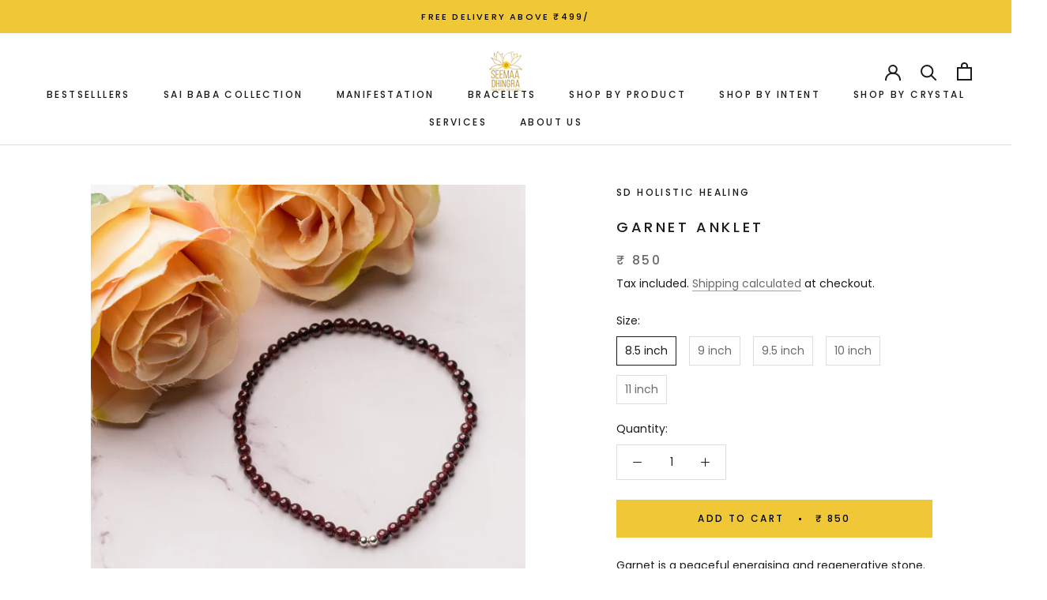

--- FILE ---
content_type: text/html; charset=utf-8
request_url: https://sdholistichealing.com/products/garnet-anklet
body_size: 43138
content:
<!doctype html>

<html class="no-js" lang="en">
  <head>
<script src='https://d24sh1msnqkirc.cloudfront.net/shopflo.bundle.js' async></script>

    <meta charset="utf-8"> 
    <meta http-equiv="X-UA-Compatible" content="IE=edge,chrome=1">
    <meta name="viewport" content="width=device-width, initial-scale=1.0, height=device-height, minimum-scale=1.0, maximum-scale=1.0">
    <meta name="theme-color" content="">

<!-- Meta Pixel Code -->
<script>
!function(f,b,e,v,n,t,s)
{if(f.fbq)return;n=f.fbq=function(){n.callMethod?
n.callMethod.apply(n,arguments):n.queue.push(arguments)};
if(!f._fbq)f._fbq=n;n.push=n;n.loaded=!0;n.version='2.0';
n.queue=[];t=b.createElement(e);t.async=!0;
t.src=v;s=b.getElementsByTagName(e)[0];
s.parentNode.insertBefore(t,s)}(window, document,'script',
'https://connect.facebook.net/en_US/fbevents.js');
fbq('init', '1102022661495317');
fbq('track', 'PageView');
</script>
<noscript><img height="1" width="1" style="display:none"
src="https://www.facebook.com/tr?id=1102022661495317&ev=PageView&noscript=1"
/></noscript>
<!-- End Meta Pixel Code -->
    
    <title>
      GARNET ANKLET &ndash; SD Holistic Healing
    </title><meta name="description" content="Garnet is a peaceful energising and regenerative stone. It balances, strengthens and protects. Provides a sense of rooted-ness that helps to focus practically on one step at a time. It aids circulation. Stone of physical love and relationships. A spiritual stone of psychic protection.Crystal healing is a complementary "><link rel="canonical" href="https://sdholistichealing.com/products/garnet-anklet"><meta property="og:type" content="product">
  <meta property="og:title" content="GARNET ANKLET"><meta property="og:image" content="http://sdholistichealing.com/cdn/shop/products/CopyofGarnetAnklet.jpg?v=1655386754">
    <meta property="og:image:secure_url" content="https://sdholistichealing.com/cdn/shop/products/CopyofGarnetAnklet.jpg?v=1655386754">
    <meta property="og:image:width" content="2941">
    <meta property="og:image:height" content="2941"><meta property="product:price:amount" content="850.00">
  <meta property="product:price:currency" content="INR"><meta property="og:description" content="Garnet is a peaceful energising and regenerative stone. It balances, strengthens and protects. Provides a sense of rooted-ness that helps to focus practically on one step at a time. It aids circulation. Stone of physical love and relationships. A spiritual stone of psychic protection.Crystal healing is a complementary "><meta property="og:url" content="https://sdholistichealing.com/products/garnet-anklet">
<meta property="og:site_name" content="SD Holistic Healing"><meta name="twitter:card" content="summary"><meta name="twitter:title" content="GARNET ANKLET">
  <meta name="twitter:description" content="Garnet is a peaceful energising and regenerative stone. It balances, strengthens and protects. Provides a sense of rooted-ness that helps to focus practically on one step at a time. It aids circulation. Stone of physical love and relationships. A spiritual stone of psychic protection.Crystal healing is a complementary therapy and is not intended to replace any medical treatment . It is not used as a prescription, diagnosis or treatment . The information shared is purely metaphysical in nature and by no means medical. It is not an independent therapy but is a part of a holistic healing approach. All the bracelets are made with light , love and positive energy . They are cleansed and charged with Reiki before shipping.Stones pictured are an example of what you will receive. Please allow for some differences because each stone is unique. Colours">
  <meta name="twitter:image" content="https://sdholistichealing.com/cdn/shop/products/CopyofGarnetAnklet_600x600_crop_center.jpg?v=1655386754">
    <style>
  @font-face {
  font-family: Poppins;
  font-weight: 500;
  font-style: normal;
  font-display: fallback;
  src: url("//sdholistichealing.com/cdn/fonts/poppins/poppins_n5.ad5b4b72b59a00358afc706450c864c3c8323842.woff2") format("woff2"),
       url("//sdholistichealing.com/cdn/fonts/poppins/poppins_n5.33757fdf985af2d24b32fcd84c9a09224d4b2c39.woff") format("woff");
}

  @font-face {
  font-family: Poppins;
  font-weight: 400;
  font-style: normal;
  font-display: fallback;
  src: url("//sdholistichealing.com/cdn/fonts/poppins/poppins_n4.0ba78fa5af9b0e1a374041b3ceaadf0a43b41362.woff2") format("woff2"),
       url("//sdholistichealing.com/cdn/fonts/poppins/poppins_n4.214741a72ff2596839fc9760ee7a770386cf16ca.woff") format("woff");
}


  @font-face {
  font-family: Poppins;
  font-weight: 700;
  font-style: normal;
  font-display: fallback;
  src: url("//sdholistichealing.com/cdn/fonts/poppins/poppins_n7.56758dcf284489feb014a026f3727f2f20a54626.woff2") format("woff2"),
       url("//sdholistichealing.com/cdn/fonts/poppins/poppins_n7.f34f55d9b3d3205d2cd6f64955ff4b36f0cfd8da.woff") format("woff");
}

  @font-face {
  font-family: Poppins;
  font-weight: 400;
  font-style: italic;
  font-display: fallback;
  src: url("//sdholistichealing.com/cdn/fonts/poppins/poppins_i4.846ad1e22474f856bd6b81ba4585a60799a9f5d2.woff2") format("woff2"),
       url("//sdholistichealing.com/cdn/fonts/poppins/poppins_i4.56b43284e8b52fc64c1fd271f289a39e8477e9ec.woff") format("woff");
}

  @font-face {
  font-family: Poppins;
  font-weight: 700;
  font-style: italic;
  font-display: fallback;
  src: url("//sdholistichealing.com/cdn/fonts/poppins/poppins_i7.42fd71da11e9d101e1e6c7932199f925f9eea42d.woff2") format("woff2"),
       url("//sdholistichealing.com/cdn/fonts/poppins/poppins_i7.ec8499dbd7616004e21155106d13837fff4cf556.woff") format("woff");
}


  :root {
    --heading-font-family : Poppins, sans-serif;
    --heading-font-weight : 500;
    --heading-font-style  : normal;

    --text-font-family : Poppins, sans-serif;
    --text-font-weight : 400;
    --text-font-style  : normal;

    --base-text-font-size   : 14px;
    --default-text-font-size: 14px;--background          : #ffffff;
    --background-rgb      : 255, 255, 255;
    --light-background    : #ffffff;
    --light-background-rgb: 255, 255, 255;
    --heading-color       : #1c1b1b;
    --text-color          : #1c1b1b;
    --text-color-rgb      : 28, 27, 27;
    --text-color-light    : #6a6a6a;
    --text-color-light-rgb: 106, 106, 106;
    --link-color          : #6a6a6a;
    --link-color-rgb      : 106, 106, 106;
    --border-color        : #dddddd;
    --border-color-rgb    : 221, 221, 221;

    --button-background    : #efc737;
    --button-background-rgb: 239, 199, 55;
    --button-text-color    : #000000;

    --header-background       : #ffffff;
    --header-heading-color    : #1c1b1b;
    --header-light-text-color : #6a6a6a;
    --header-border-color     : #dddddd;

    --footer-background    : #efc737;
    --footer-text-color    : #000000;
    --footer-heading-color : #000000;
    --footer-border-color  : #cba92f;

    --navigation-background      : #efc737;
    --navigation-background-rgb  : 239, 199, 55;
    --navigation-text-color      : #000000;
    --navigation-text-color-light: rgba(0, 0, 0, 0.5);
    --navigation-border-color    : rgba(0, 0, 0, 0.25);

    --newsletter-popup-background     : #efc737;
    --newsletter-popup-text-color     : #000000;
    --newsletter-popup-text-color-rgb : 0, 0, 0;

    --secondary-elements-background       : #1c1b1b;
    --secondary-elements-background-rgb   : 28, 27, 27;
    --secondary-elements-text-color       : #ffffff;
    --secondary-elements-text-color-light : rgba(255, 255, 255, 0.5);
    --secondary-elements-border-color     : rgba(255, 255, 255, 0.25);

    --product-sale-price-color    : #f94c43;
    --product-sale-price-color-rgb: 249, 76, 67;

    /* Shopify related variables */
    --payment-terms-background-color: #ffffff;

    /* Products */

    --horizontal-spacing-four-products-per-row: 20px;
        --horizontal-spacing-two-products-per-row : 20px;

    --vertical-spacing-four-products-per-row: 40px;
        --vertical-spacing-two-products-per-row : 50px;

    /* Animation */
    --drawer-transition-timing: cubic-bezier(0.645, 0.045, 0.355, 1);
    --header-base-height: 80px; /* We set a default for browsers that do not support CSS variables */

    /* Cursors */
    --cursor-zoom-in-svg    : url(//sdholistichealing.com/cdn/shop/t/7/assets/cursor-zoom-in.svg?v=170532930330058140181668860334);
    --cursor-zoom-in-2x-svg : url(//sdholistichealing.com/cdn/shop/t/7/assets/cursor-zoom-in-2x.svg?v=56685658183649387561668860334);
  }
</style>

<script>
  // IE11 does not have support for CSS variables, so we have to polyfill them
  if (!(((window || {}).CSS || {}).supports && window.CSS.supports('(--a: 0)'))) {
    const script = document.createElement('script');
    script.type = 'text/javascript';
    script.src = 'https://cdn.jsdelivr.net/npm/css-vars-ponyfill@2';
    script.onload = function() {
      cssVars({});
    };

    document.getElementsByTagName('head')[0].appendChild(script);
  }
</script>
  
    <script>window.performance && window.performance.mark && window.performance.mark('shopify.content_for_header.start');</script><meta id="shopify-digital-wallet" name="shopify-digital-wallet" content="/52592345263/digital_wallets/dialog">
<link rel="alternate" type="application/json+oembed" href="https://sdholistichealing.com/products/garnet-anklet.oembed">
<script async="async" src="/checkouts/internal/preloads.js?locale=en-IN"></script>
<script id="shopify-features" type="application/json">{"accessToken":"c1f0e9f9eb5065bc6209d3943fd32db2","betas":["rich-media-storefront-analytics"],"domain":"sdholistichealing.com","predictiveSearch":true,"shopId":52592345263,"locale":"en"}</script>
<script>var Shopify = Shopify || {};
Shopify.shop = "sd-holistic-healing.myshopify.com";
Shopify.locale = "en";
Shopify.currency = {"active":"INR","rate":"1.0"};
Shopify.country = "IN";
Shopify.theme = {"name":"COPY OF PRESTIGE | TYS ","id":131260809391,"schema_name":"Prestige","schema_version":"4.14.5","theme_store_id":855,"role":"main"};
Shopify.theme.handle = "null";
Shopify.theme.style = {"id":null,"handle":null};
Shopify.cdnHost = "sdholistichealing.com/cdn";
Shopify.routes = Shopify.routes || {};
Shopify.routes.root = "/";</script>
<script type="module">!function(o){(o.Shopify=o.Shopify||{}).modules=!0}(window);</script>
<script>!function(o){function n(){var o=[];function n(){o.push(Array.prototype.slice.apply(arguments))}return n.q=o,n}var t=o.Shopify=o.Shopify||{};t.loadFeatures=n(),t.autoloadFeatures=n()}(window);</script>
<script id="shop-js-analytics" type="application/json">{"pageType":"product"}</script>
<script defer="defer" async type="module" src="//sdholistichealing.com/cdn/shopifycloud/shop-js/modules/v2/client.init-shop-cart-sync_BdyHc3Nr.en.esm.js"></script>
<script defer="defer" async type="module" src="//sdholistichealing.com/cdn/shopifycloud/shop-js/modules/v2/chunk.common_Daul8nwZ.esm.js"></script>
<script type="module">
  await import("//sdholistichealing.com/cdn/shopifycloud/shop-js/modules/v2/client.init-shop-cart-sync_BdyHc3Nr.en.esm.js");
await import("//sdholistichealing.com/cdn/shopifycloud/shop-js/modules/v2/chunk.common_Daul8nwZ.esm.js");

  window.Shopify.SignInWithShop?.initShopCartSync?.({"fedCMEnabled":true,"windoidEnabled":true});

</script>
<script>(function() {
  var isLoaded = false;
  function asyncLoad() {
    if (isLoaded) return;
    isLoaded = true;
    var urls = ["https:\/\/instafeed.nfcube.com\/cdn\/0e72fc75b2a80ab9c5d5eeda12f4033c.js?shop=sd-holistic-healing.myshopify.com","https:\/\/formbuilder.hulkapps.com\/skeletopapp.js?shop=sd-holistic-healing.myshopify.com","https:\/\/cdn.sesami.co\/shopify.js?shop=sd-holistic-healing.myshopify.com","\/\/d1liekpayvooaz.cloudfront.net\/apps\/customizery\/customizery.js?shop=sd-holistic-healing.myshopify.com","https:\/\/stack-discounts.merchantyard.com\/js\/integrations\/script.js?v=2926\u0026shop=sd-holistic-healing.myshopify.com"];
    for (var i = 0; i < urls.length; i++) {
      var s = document.createElement('script');
      s.type = 'text/javascript';
      s.async = true;
      s.src = urls[i];
      var x = document.getElementsByTagName('script')[0];
      x.parentNode.insertBefore(s, x);
    }
  };
  if(window.attachEvent) {
    window.attachEvent('onload', asyncLoad);
  } else {
    window.addEventListener('load', asyncLoad, false);
  }
})();</script>
<script id="__st">var __st={"a":52592345263,"offset":-18000,"reqid":"93f684b0-5520-421c-a4ee-eaaf20f10f23-1768961784","pageurl":"sdholistichealing.com\/products\/garnet-anklet","u":"aa7c54aac9b4","p":"product","rtyp":"product","rid":7281441243311};</script>
<script>window.ShopifyPaypalV4VisibilityTracking = true;</script>
<script id="captcha-bootstrap">!function(){'use strict';const t='contact',e='account',n='new_comment',o=[[t,t],['blogs',n],['comments',n],[t,'customer']],c=[[e,'customer_login'],[e,'guest_login'],[e,'recover_customer_password'],[e,'create_customer']],r=t=>t.map((([t,e])=>`form[action*='/${t}']:not([data-nocaptcha='true']) input[name='form_type'][value='${e}']`)).join(','),a=t=>()=>t?[...document.querySelectorAll(t)].map((t=>t.form)):[];function s(){const t=[...o],e=r(t);return a(e)}const i='password',u='form_key',d=['recaptcha-v3-token','g-recaptcha-response','h-captcha-response',i],f=()=>{try{return window.sessionStorage}catch{return}},m='__shopify_v',_=t=>t.elements[u];function p(t,e,n=!1){try{const o=window.sessionStorage,c=JSON.parse(o.getItem(e)),{data:r}=function(t){const{data:e,action:n}=t;return t[m]||n?{data:e,action:n}:{data:t,action:n}}(c);for(const[e,n]of Object.entries(r))t.elements[e]&&(t.elements[e].value=n);n&&o.removeItem(e)}catch(o){console.error('form repopulation failed',{error:o})}}const l='form_type',E='cptcha';function T(t){t.dataset[E]=!0}const w=window,h=w.document,L='Shopify',v='ce_forms',y='captcha';let A=!1;((t,e)=>{const n=(g='f06e6c50-85a8-45c8-87d0-21a2b65856fe',I='https://cdn.shopify.com/shopifycloud/storefront-forms-hcaptcha/ce_storefront_forms_captcha_hcaptcha.v1.5.2.iife.js',D={infoText:'Protected by hCaptcha',privacyText:'Privacy',termsText:'Terms'},(t,e,n)=>{const o=w[L][v],c=o.bindForm;if(c)return c(t,g,e,D).then(n);var r;o.q.push([[t,g,e,D],n]),r=I,A||(h.body.append(Object.assign(h.createElement('script'),{id:'captcha-provider',async:!0,src:r})),A=!0)});var g,I,D;w[L]=w[L]||{},w[L][v]=w[L][v]||{},w[L][v].q=[],w[L][y]=w[L][y]||{},w[L][y].protect=function(t,e){n(t,void 0,e),T(t)},Object.freeze(w[L][y]),function(t,e,n,w,h,L){const[v,y,A,g]=function(t,e,n){const i=e?o:[],u=t?c:[],d=[...i,...u],f=r(d),m=r(i),_=r(d.filter((([t,e])=>n.includes(e))));return[a(f),a(m),a(_),s()]}(w,h,L),I=t=>{const e=t.target;return e instanceof HTMLFormElement?e:e&&e.form},D=t=>v().includes(t);t.addEventListener('submit',(t=>{const e=I(t);if(!e)return;const n=D(e)&&!e.dataset.hcaptchaBound&&!e.dataset.recaptchaBound,o=_(e),c=g().includes(e)&&(!o||!o.value);(n||c)&&t.preventDefault(),c&&!n&&(function(t){try{if(!f())return;!function(t){const e=f();if(!e)return;const n=_(t);if(!n)return;const o=n.value;o&&e.removeItem(o)}(t);const e=Array.from(Array(32),(()=>Math.random().toString(36)[2])).join('');!function(t,e){_(t)||t.append(Object.assign(document.createElement('input'),{type:'hidden',name:u})),t.elements[u].value=e}(t,e),function(t,e){const n=f();if(!n)return;const o=[...t.querySelectorAll(`input[type='${i}']`)].map((({name:t})=>t)),c=[...d,...o],r={};for(const[a,s]of new FormData(t).entries())c.includes(a)||(r[a]=s);n.setItem(e,JSON.stringify({[m]:1,action:t.action,data:r}))}(t,e)}catch(e){console.error('failed to persist form',e)}}(e),e.submit())}));const S=(t,e)=>{t&&!t.dataset[E]&&(n(t,e.some((e=>e===t))),T(t))};for(const o of['focusin','change'])t.addEventListener(o,(t=>{const e=I(t);D(e)&&S(e,y())}));const B=e.get('form_key'),M=e.get(l),P=B&&M;t.addEventListener('DOMContentLoaded',(()=>{const t=y();if(P)for(const e of t)e.elements[l].value===M&&p(e,B);[...new Set([...A(),...v().filter((t=>'true'===t.dataset.shopifyCaptcha))])].forEach((e=>S(e,t)))}))}(h,new URLSearchParams(w.location.search),n,t,e,['guest_login'])})(!0,!0)}();</script>
<script integrity="sha256-4kQ18oKyAcykRKYeNunJcIwy7WH5gtpwJnB7kiuLZ1E=" data-source-attribution="shopify.loadfeatures" defer="defer" src="//sdholistichealing.com/cdn/shopifycloud/storefront/assets/storefront/load_feature-a0a9edcb.js" crossorigin="anonymous"></script>
<script data-source-attribution="shopify.dynamic_checkout.dynamic.init">var Shopify=Shopify||{};Shopify.PaymentButton=Shopify.PaymentButton||{isStorefrontPortableWallets:!0,init:function(){window.Shopify.PaymentButton.init=function(){};var t=document.createElement("script");t.src="https://sdholistichealing.com/cdn/shopifycloud/portable-wallets/latest/portable-wallets.en.js",t.type="module",document.head.appendChild(t)}};
</script>
<script data-source-attribution="shopify.dynamic_checkout.buyer_consent">
  function portableWalletsHideBuyerConsent(e){var t=document.getElementById("shopify-buyer-consent"),n=document.getElementById("shopify-subscription-policy-button");t&&n&&(t.classList.add("hidden"),t.setAttribute("aria-hidden","true"),n.removeEventListener("click",e))}function portableWalletsShowBuyerConsent(e){var t=document.getElementById("shopify-buyer-consent"),n=document.getElementById("shopify-subscription-policy-button");t&&n&&(t.classList.remove("hidden"),t.removeAttribute("aria-hidden"),n.addEventListener("click",e))}window.Shopify?.PaymentButton&&(window.Shopify.PaymentButton.hideBuyerConsent=portableWalletsHideBuyerConsent,window.Shopify.PaymentButton.showBuyerConsent=portableWalletsShowBuyerConsent);
</script>
<script data-source-attribution="shopify.dynamic_checkout.cart.bootstrap">document.addEventListener("DOMContentLoaded",(function(){function t(){return document.querySelector("shopify-accelerated-checkout-cart, shopify-accelerated-checkout")}if(t())Shopify.PaymentButton.init();else{new MutationObserver((function(e,n){t()&&(Shopify.PaymentButton.init(),n.disconnect())})).observe(document.body,{childList:!0,subtree:!0})}}));
</script>

<script>window.performance && window.performance.mark && window.performance.mark('shopify.content_for_header.end');</script>

    <link rel="stylesheet" href="//sdholistichealing.com/cdn/shop/t/7/assets/theme.css?v=107233421963650293621668860334">

    <script>// This allows to expose several variables to the global scope, to be used in scripts
      window.theme = {
        pageType: "product",
        moneyFormat: "₹ {{amount}}",
        moneyWithCurrencyFormat: "₹ {{amount}}",
        productImageSize: "square",
        searchMode: "product,article",
        showPageTransition: false,
        showElementStaggering: true,
        showImageZooming: true
      };

      window.routes = {
        rootUrl: "\/",
        rootUrlWithoutSlash: '',
        cartUrl: "\/cart",
        cartAddUrl: "\/cart\/add",
        cartChangeUrl: "\/cart\/change",
        searchUrl: "\/search",
        productRecommendationsUrl: "\/recommendations\/products"
      };

      window.languages = {
        cartAddNote: "Add Order Note",
        cartEditNote: "Edit Order Note",
        productImageLoadingError: "This image could not be loaded. Please try to reload the page.",
        productFormAddToCart: "Add to cart",
        productFormUnavailable: "Unavailable",
        productFormSoldOut: "Sold Out",
        shippingEstimatorOneResult: "1 option available:",
        shippingEstimatorMoreResults: "{{count}} options available:",
        shippingEstimatorNoResults: "No shipping could be found"
      };

      window.lazySizesConfig = {
        loadHidden: false,
        hFac: 0.5,
        expFactor: 2,
        ricTimeout: 150,
        lazyClass: 'Image--lazyLoad',
        loadingClass: 'Image--lazyLoading',
        loadedClass: 'Image--lazyLoaded'
      };

      document.documentElement.className = document.documentElement.className.replace('no-js', 'js');
      document.documentElement.style.setProperty('--window-height', window.innerHeight + 'px');

      // We do a quick detection of some features (we could use Modernizr but for so little...)
      (function() {
        document.documentElement.className += ((window.CSS && window.CSS.supports('(position: sticky) or (position: -webkit-sticky)')) ? ' supports-sticky' : ' no-supports-sticky');
        document.documentElement.className += (window.matchMedia('(-moz-touch-enabled: 1), (hover: none)')).matches ? ' no-supports-hover' : ' supports-hover';
      }());
    </script>

    <script src="//sdholistichealing.com/cdn/shop/t/7/assets/lazysizes.min.js?v=174358363404432586981668860334" async></script><script src="https://polyfill-fastly.net/v3/polyfill.min.js?unknown=polyfill&features=fetch,Element.prototype.closest,Element.prototype.remove,Element.prototype.classList,Array.prototype.includes,Array.prototype.fill,Object.assign,CustomEvent,IntersectionObserver,IntersectionObserverEntry,URL" defer></script>
    <script src="//sdholistichealing.com/cdn/shop/t/7/assets/libs.min.js?v=26178543184394469741668860334" defer></script>
    <script src="//sdholistichealing.com/cdn/shop/t/7/assets/theme.min.js?v=67427764916843642421668860334" defer></script>
    <script src="//sdholistichealing.com/cdn/shop/t/7/assets/custom.js?v=107241729133154384181668860334" defer></script>
    <script src='https://bridge.shopflo.com/js/shopflo.bundle.js' async></script>

    <script>
      (function () {
        window.onpageshow = function() {
          if (window.theme.showPageTransition) {
            var pageTransition = document.querySelector('.PageTransition');

            if (pageTransition) {
              pageTransition.style.visibility = 'visible';
              pageTransition.style.opacity = '0';
            }
          }

          // When the page is loaded from the cache, we have to reload the cart content
          document.documentElement.dispatchEvent(new CustomEvent('cart:refresh', {
            bubbles: true
          }));
        };
      })();
    </script>

    
  <script type="application/ld+json">
  {
    "@context": "http://schema.org",
    "@type": "Product",
    "offers": [{
          "@type": "Offer",
          "name": "8.5 inch",
          "availability":"https://schema.org/InStock",
          "price": 850.0,
          "priceCurrency": "INR",
          "priceValidUntil": "2026-01-30","url": "/products/garnet-anklet?variant=41748441333935"
        },
{
          "@type": "Offer",
          "name": "9 inch",
          "availability":"https://schema.org/InStock",
          "price": 875.0,
          "priceCurrency": "INR",
          "priceValidUntil": "2026-01-30","url": "/products/garnet-anklet?variant=41748441366703"
        },
{
          "@type": "Offer",
          "name": "9.5 inch",
          "availability":"https://schema.org/InStock",
          "price": 925.0,
          "priceCurrency": "INR",
          "priceValidUntil": "2026-01-30","url": "/products/garnet-anklet?variant=41748441399471"
        },
{
          "@type": "Offer",
          "name": "10 inch",
          "availability":"https://schema.org/InStock",
          "price": 950.0,
          "priceCurrency": "INR",
          "priceValidUntil": "2026-01-30","url": "/products/garnet-anklet?variant=41748441432239"
        },
{
          "@type": "Offer",
          "name": "11 inch",
          "availability":"https://schema.org/InStock",
          "price": 999.0,
          "priceCurrency": "INR",
          "priceValidUntil": "2026-01-30","url": "/products/garnet-anklet?variant=41748441465007"
        }
],
    "brand": {
      "name": "SD Holistic Healing"
    },
    "name": "GARNET ANKLET",
    "description": "\n\n\nGarnet is a peaceful energising and regenerative stone. It balances, strengthens and protects. Provides a sense of rooted-ness that helps to focus practically on one step at a time. It aids circulation. Stone of physical love and relationships. A spiritual stone of psychic protection.Crystal healing is a complementary therapy and is not intended to replace any medical treatment . It is not used as a prescription, diagnosis or treatment . The information shared is purely metaphysical in nature and by no means medical. It is not an independent therapy but is a part of a holistic healing approach. All the bracelets are made with light , love and positive energy . They are cleansed and charged with Reiki before shipping.Stones pictured are an example of what you will receive. Please allow for some differences because each stone is unique. Colours may fade over time or with extensive use.\nShipping and Returns\nShipping:\n\nOrders are shipped all across India in 7-10 working days.\n\nAll Bracelets and Anklets are Made to Order.\nResizing of Bracelets and Anklets will be charged extra.\n\nPlease make a video while opening your package to claim any damage or missing article.\nReturns:\n\nOur return policy lasts for 7 days from the date of delivery.\n\nItem must be unused and packed in original packing.\nPlease measure the wrist and ankle properly as resizing them will not be possible.\n\nReturn shipping will be borne by the customer.\n\n",
    "category": "Anklets",
    "url": "/products/garnet-anklet",
    "sku": null,
    "image": {
      "@type": "ImageObject",
      "url": "https://sdholistichealing.com/cdn/shop/products/CopyofGarnetAnklet_1024x.jpg?v=1655386754",
      "image": "https://sdholistichealing.com/cdn/shop/products/CopyofGarnetAnklet_1024x.jpg?v=1655386754",
      "name": "GARNET ANKLET",
      "width": "1024",
      "height": "1024"
    }
  }
  </script>



  <script type="application/ld+json">
  {
    "@context": "http://schema.org",
    "@type": "BreadcrumbList",
  "itemListElement": [{
      "@type": "ListItem",
      "position": 1,
      "name": "Translation missing: en.general.breadcrumb.home",
      "item": "https://sdholistichealing.com"
    },{
          "@type": "ListItem",
          "position": 2,
          "name": "GARNET ANKLET",
          "item": "https://sdholistichealing.com/products/garnet-anklet"
        }]
  }
  </script>

    <script src="https://ajax.googleapis.com/ajax/libs/jquery/3.5.1/jquery.min.js"></script>
    <script src="https://ajax.googleapis.com/ajax/libs/jquery/3.1.1/jquery.min.js"></script>
    <script>

/**
 * Module to ajaxify all add to cart forms on the page.
 *
 * Copyright (c) 2015 Caroline Schnapp (11heavens.com)
 * Dual licensed under the MIT and GPL licenses:
 * http://www.opensource.org/licenses/mit-license.php
 * http://www.gnu.org/licenses/gpl.html
 *
 */
Shopify.AjaxifyCart = (function($) {
  
  // Some configuration options.
  // I have separated what you will never need to change from what
  // you might change.
  
  var _config = {
    
    // What you might want to change
    addToCartBtnLabel:             'Add to cart',
    addedToCartBtnLabel:           'Thank you!',
    addingToCartBtnLabel:          'Adding...',
    soldOutBtnLabel:               'Sold Out',
    howLongTillBtnReturnsToNormal: 1000, // in milliseconds.
    cartCountSelector:             '.cart-count, #cart-count a:first, #gocart p a, #cart .checkout em, .item-count',
    cartTotalSelector:             '#cart-price',
    // 'aboveForm' for top of add to cart form, 
    // 'belowForm' for below the add to cart form, and 
    // 'nextButton' for next to add to cart button.
    feedbackPosition:              'nextButton',
    
    // What you will never need to change
    addToCartBtnSelector:          '[type="submit"]',
    addToCartFormSelector:         'form[action="/cart/add"]',
    shopifyAjaxAddURL:             '/cart/add.js',
    shopifyAjaxCartURL:            '/cart.js'
  };
  
  // We need some feedback when adding an item to the cart.
  // Here it is.  
  var _showFeedback = function(success, html, $addToCartForm) {
    $('.ajaxified-cart-feedback').remove();
    var feedback = '<p class="ajaxified-cart-feedback ' + success + '">' + html + '</p>';
    switch (_config.feedbackPosition) {
      case 'aboveForm':
        $addToCartForm.before(feedback);
        break;
      case 'belowForm':
        $addToCartForm.after(feedback);
        break;
      case 'nextButton':
      default:
        $addToCartForm.find(_config.addToCartBtnSelector).after(feedback);
        break;   
    }
    // If you use animate.css
    // $('.ajaxified-cart-feedback').addClass('animated bounceInDown');
    $('.ajaxified-cart-feedback').slideDown();
  };
  var _setText = function($button, label) {
    if ($button.children().length) {
      $button.children().each(function() {
        if ($.trim($(this).text()) !== '') {
          $(this).text(label);
        }
      });
    }
    else {
      $button.val(label).text(label);
    }
  };
  var _init = function() {   
    $(document).ready(function() { 
      $(_config.addToCartFormSelector).submit(function(e) {
        e.preventDefault();
        var $addToCartForm = $(this);
        var $addToCartBtn = $addToCartForm.find(_config.addToCartBtnSelector);
        _setText($addToCartBtn, _config.addingToCartBtnLabel);
        $addToCartBtn.addClass('disabled').prop('disabled', true);
        // Add to cart.
        $.ajax({
          url: _config.shopifyAjaxAddURL,
          dataType: 'json',
          type: 'post',
          data: $addToCartForm.serialize(),
          success: function(itemData) {
            // Re-enable add to cart button.
            $addToCartBtn.addClass('inverted');
            _setText($addToCartBtn, _config.addedToCartBtnLabel);
            _showFeedback('success','<i class="fa fa-check"></i> Added to cart! <a href="/cart">View cart</a>.',$addToCartForm);
            window.setTimeout(function(){
              $addToCartBtn.prop('disabled', false).removeClass('disabled').removeClass('inverted');
              _setText($addToCartBtn,_config.addToCartBtnLabel);
            }, _config.howLongTillBtnReturnsToNormal);
            // Update cart count and show cart link.
            $.getJSON(_config.shopifyAjaxCartURL, function(cart) {
              if (_config.cartCountSelector && $(_config.cartCountSelector).size()) {
                var value = $(_config.cartCountSelector).html() || '0';
                $(_config.cartCountSelector).html(value.replace(/[0-9]+/,cart.item_count)).removeClass('hidden-count');
              }
              if (_config.cartTotalSelector && $(_config.cartTotalSelector).size()) {
                if (typeof Currency !== 'undefined' && typeof Currency.moneyFormats !== 'undefined') {
                  var newCurrency = '';
                  if ($('[name="currencies"]').size()) {
                    newCurrency = $('[name="currencies"]').val();
                  }
                  else if ($('#currencies span.selected').size()) {
                    newCurrency = $('#currencies span.selected').attr('data-currency');
                  }
                  if (newCurrency) {
                    $(_config.cartTotalSelector).html('<span class=money>' + Shopify.formatMoney(Currency.convert(cart.total_price, "INR", newCurrency), Currency.money_format[newCurrency]) + '</span>');
                  } 
                  else {
                    $(_config.cartTotalSelector).html(Shopify.formatMoney(cart.total_price, "₹ {{amount}}"));
                  }
                }
                else {
                  $(_config.cartTotalSelector).html(Shopify.formatMoney(cart.total_price, "₹ {{amount}}"));
                }
              };
            });  
            document.documentElement.dispatchEvent(new CustomEvent('cart:refresh', {
              bubbles: true  //this code is for prestige theme, is to refresh the cart
            }));                                        
          }, 
          error: function(XMLHttpRequest) {
            var response = eval('(' + XMLHttpRequest.responseText + ')');
            response = response.description;
            if (response.slice(0,4) === 'All ') {
              _showFeedback('error', response.replace('All 1 ', 'All '), $addToCartForm);
              $addToCartBtn.prop('disabled', false);
              _setText($addToCartBtn, _config.soldOutBtnLabel);
              $addToCartBtn.prop('disabled',true);
            }
            else {
              _showFeedback('error', '<i class="fa fa-warning"></i> ' + response, $addToCartForm);
              $addToCartBtn.prop('disabled', false).removeClass('disabled');
              _setText($addToCartBtn, _config.addToCartBtnLabel);
            }
          }
        });   
        return false;    
      });
    });
  };
  return {
    init: function(params) {
        // Configuration
        params = params || {};
        // Merging with defaults.
        $.extend(_config, params);
        // Action
        $(function() {
          _init();
        });
    },    
    getConfig: function() {
      return _config;
    }
  }  
})(jQuery);

Shopify.AjaxifyCart.init();

</script>





<link href="//cdnjs.cloudflare.com/ajax/libs/font-awesome/4.0.3/css/font-awesome.css" rel="stylesheet" type="text/css" media="all" />

<style>
.ajaxified-cart-feedback {
  display: block;
  line-height: 36px;
  font-size: 90%;
  vertical-align: middle;
}
.ajaxified-cart-feedback.success { 
  color: #3D9970;
}
.ajaxified-cart-feedback.error { 
  color: #FF4136; 
} 
.ajaxified-cart-feedback a {
  border-bottom: 1px solid;
}
</style>
    
  <!-- BEGIN app block: shopify://apps/hulk-form-builder/blocks/app-embed/b6b8dd14-356b-4725-a4ed-77232212b3c3 --><!-- BEGIN app snippet: hulkapps-formbuilder-theme-ext --><script type="text/javascript">
  
  if (typeof window.formbuilder_customer != "object") {
        window.formbuilder_customer = {}
  }

  window.hulkFormBuilder = {
    form_data: {},
    shop_data: {"shop_3ZSTTqCirA2KwiwwdhQcqg":{"shop_uuid":"3ZSTTqCirA2KwiwwdhQcqg","shop_timezone":"Asia\/Kolkata","shop_id":55622,"shop_is_after_submit_enabled":true,"shop_shopify_plan":"basic","shop_shopify_domain":"sd-holistic-healing.myshopify.com","shop_remove_watermark":false,"shop_created_at":"2021-08-23T09:32:32.129Z","is_skip_metafield":false,"shop_deleted":false,"shop_disabled":false}},
    settings_data: {"shop_settings":{"shop_customise_msgs":[],"default_customise_msgs":{"is_required":"is required","thank_you":"Thank you! The form was submitted successfully.","processing":"Processing...","valid_data":"Please provide valid data","valid_email":"Provide valid email format","valid_tags":"HTML Tags are not allowed","valid_phone":"Provide valid phone number","valid_captcha":"Please provide valid captcha response","valid_url":"Provide valid URL","only_number_alloud":"Provide valid number in","number_less":"must be less than","number_more":"must be more than","image_must_less":"Image must be less than 20MB","image_number":"Images allowed","image_extension":"Invalid extension! Please provide image file","error_image_upload":"Error in image upload. Please try again.","error_file_upload":"Error in file upload. Please try again.","your_response":"Your response","error_form_submit":"Error occur.Please try again after sometime.","email_submitted":"Form with this email is already submitted","invalid_email_by_zerobounce":"The email address you entered appears to be invalid. Please check it and try again.","download_file":"Download file","card_details_invalid":"Your card details are invalid","card_details":"Card details","please_enter_card_details":"Please enter card details","card_number":"Card number","exp_mm":"Exp MM","exp_yy":"Exp YY","crd_cvc":"CVV","payment_value":"Payment amount","please_enter_payment_amount":"Please enter payment amount","address1":"Address line 1","address2":"Address line 2","city":"City","province":"Province","zipcode":"Zip code","country":"Country","blocked_domain":"This form does not accept addresses from","file_must_less":"File must be less than 20MB","file_extension":"Invalid extension! Please provide file","only_file_number_alloud":"files allowed","previous":"Previous","next":"Next","must_have_a_input":"Please enter at least one field.","please_enter_required_data":"Please enter required data","atleast_one_special_char":"Include at least one special character","atleast_one_lowercase_char":"Include at least one lowercase character","atleast_one_uppercase_char":"Include at least one uppercase character","atleast_one_number":"Include at least one number","must_have_8_chars":"Must have 8 characters long","be_between_8_and_12_chars":"Be between 8 and 12 characters long","please_select":"Please Select","phone_submitted":"Form with this phone number is already submitted","user_res_parse_error":"Error while submitting the form","valid_same_values":"values must be same","product_choice_clear_selection":"Clear Selection","picture_choice_clear_selection":"Clear Selection","remove_all_for_file_image_upload":"Remove All","invalid_file_type_for_image_upload":"You can't upload files of this type.","invalid_file_type_for_signature_upload":"You can't upload files of this type.","max_files_exceeded_for_file_upload":"You can not upload any more files.","max_files_exceeded_for_image_upload":"You can not upload any more files.","file_already_exist":"File already uploaded","max_limit_exceed":"You have added the maximum number of text fields.","cancel_upload_for_file_upload":"Cancel upload","cancel_upload_for_image_upload":"Cancel upload","cancel_upload_for_signature_upload":"Cancel upload"},"shop_blocked_domains":[]}},
    features_data: {"shop_plan_features":{"shop_plan_features":["unlimited-forms","full-design-customization","export-form-submissions","multiple-recipients-for-form-submissions","multiple-admin-notifications","enable-captcha","unlimited-file-uploads","save-submitted-form-data","set-auto-response-message","conditional-logic","form-banner","save-as-draft-facility","include-user-response-in-admin-email","disable-form-submission","file-upload"]}},
    shop: null,
    shop_id: null,
    plan_features: null,
    validateDoubleQuotes: false,
    assets: {
      extraFunctions: "https://cdn.shopify.com/extensions/019bb5ee-ec40-7527-955d-c1b8751eb060/form-builder-by-hulkapps-50/assets/extra-functions.js",
      extraStyles: "https://cdn.shopify.com/extensions/019bb5ee-ec40-7527-955d-c1b8751eb060/form-builder-by-hulkapps-50/assets/extra-styles.css",
      bootstrapStyles: "https://cdn.shopify.com/extensions/019bb5ee-ec40-7527-955d-c1b8751eb060/form-builder-by-hulkapps-50/assets/theme-app-extension-bootstrap.css"
    },
    translations: {
      htmlTagNotAllowed: "HTML Tags are not allowed",
      sqlQueryNotAllowed: "SQL Queries are not allowed",
      doubleQuoteNotAllowed: "Double quotes are not allowed",
      vorwerkHttpWwwNotAllowed: "The words \u0026#39;http\u0026#39; and \u0026#39;www\u0026#39; are not allowed. Please remove them and try again.",
      maxTextFieldsReached: "You have added the maximum number of text fields.",
      avoidNegativeWords: "Avoid negative words: Don\u0026#39;t use negative words in your contact message.",
      customDesignOnly: "This form is for custom designs requests. For general inquiries please contact our team at info@stagheaddesigns.com",
      zerobounceApiErrorMsg: "We couldn\u0026#39;t verify your email due to a technical issue. Please try again later.",
    }

  }

  

  window.FbThemeAppExtSettingsHash = {}
  
</script><!-- END app snippet --><!-- END app block --><!-- BEGIN app block: shopify://apps/frequently-bought/blocks/app-embed-block/b1a8cbea-c844-4842-9529-7c62dbab1b1f --><script>
    window.codeblackbelt = window.codeblackbelt || {};
    window.codeblackbelt.shop = window.codeblackbelt.shop || 'sd-holistic-healing.myshopify.com';
    
        window.codeblackbelt.productId = 7281441243311;</script><script src="//cdn.codeblackbelt.com/widgets/frequently-bought-together/main.min.js?version=2026012021-0500" async></script>
 <!-- END app block --><!-- BEGIN app block: shopify://apps/avis-product-options/blocks/avisplus-product-options/e076618e-4c9c-447f-ad6d-4f1577799c29 -->




<script>
    window.OpusNoShadowRoot=true;
    window.apo_js_loaded={options:!1,style_collection:!1,style_product:!1,minicart:!1};
    window.ap_front_settings = {
      root_api:"https://apo-api.avisplus.io/",
      check_on: {add_to_cart: false, check_out: false},
      page_type: "product",
      shop_id: "52592345263",
      money_format: "₹ {{amount}}",
      money_with_currency_format: "₹ {{amount}}",
      icon_tooltip: "https://cdn.shopify.com/extensions/019bdcab-7a37-707a-b00c-0658fc00910c/avis-options-v1.7.136.19/assets/tooltip.svg",
      currency_code: '',
      url_jquery: "https://cdn.shopify.com/extensions/019bdcab-7a37-707a-b00c-0658fc00910c/avis-options-v1.7.136.19/assets/jquery-3.6.0.min.js",
      theme_name: "",
      customer: null ,
      customer_order_count: ``,
      curCountryCode: `IN`,
      url_css_date: "https://cdn.shopify.com/extensions/019bdcab-7a37-707a-b00c-0658fc00910c/avis-options-v1.7.136.19/assets/apo-date.min.css",
      url_css_main_v1: "https://cdn.shopify.com/extensions/019bdcab-7a37-707a-b00c-0658fc00910c/avis-options-v1.7.136.19/assets/apo-product-options_v1.min.css",
      url_css_main_v2: "https://cdn.shopify.com/extensions/019bdcab-7a37-707a-b00c-0658fc00910c/avis-options-v1.7.136.19/assets/apo-product-options_v2.min.css",
      joinAddCharge: "|",
      cart_collections: [],
      inventories: {},
      product_info: {
        product: {"id":7281441243311,"title":"GARNET ANKLET","handle":"garnet-anklet","description":"\u003cstyle type=\"text\/css\"\u003e\u003c!--\ntd {border: 1px solid #ccc;}br {mso-data-placement:same-cell;}\n--\u003e\u003c\/style\u003e\n\u003cstyle type=\"text\/css\"\u003e\u003c!--\ntd {border: 1px solid #ccc;}br {mso-data-placement:same-cell;}\n--\u003e\u003c\/style\u003e\n\u003cstyle type=\"text\/css\"\u003e\u003c!--\ntd {border: 1px solid #ccc;}br {mso-data-placement:same-cell;}\n--\u003e\u003c\/style\u003e\n\u003cp data-mce-fragment=\"1\"\u003e\u003cspan data-sheets-userformat='{\"2\":13249,\"3\":{\"1\":0},\"9\":1,\"10\":1,\"11\":4,\"12\":0,\"15\":\"Arial\",\"16\":10}' data-sheets-value='{\"1\":2,\"2\":\"Amethyst encourages inner peace, fights addictive behaviour and transforms energy. It encourages inner peace and a calm mind. Provides solace at times of loss and grief. Aids sleep. A great crystal for pain relief, helps to relieve headaches, insomnia. It is a highly spiritual and protective crystal as well as provides emotional support. Helps to find deep inner peace while meditating. A highly cleansing stone for the aura.\\n\\nCrystal healing is a complementary therapy and is not intended to replace any medical treatment . It is not used as a prescription, diagnosis or treatment . The information shared is purely metaphysical in nature and by no means medical. It is not an independent therapy but is a part  of a holistic healing approach. All the bracelets are made with light , love and positive energy . They are cleansed and charged with Reiki before shipping.\\nStones pictured are an example of what you will receive. Please allow for some differences because each stone is unique. As they are naturally formed some may have internal dents or marks, this does not affect their quality or power in any way. Colours may fade over time or with extensive use.\\n\\n\"}'\u003eGarnet is a peaceful energising and regenerative stone. It balances, strengthens and protects. Provides a sense of rooted-ness that helps to focus practically on one step at a time. It aids circulation. Stone of physical love and relationships. A spiritual stone of psychic protection.\u003cbr\u003e\u003cbr\u003eCrystal healing is a complementary therapy and is not intended to replace any medical treatment . It is not used as a prescription, diagnosis or treatment . The information shared is purely metaphysical in nature and by no means medical. It is not an independent therapy but is a part of a holistic healing approach. All the bracelets are made with light , love and positive energy . They are cleansed and charged with Reiki before shipping.\u003cbr\u003eStones pictured are an example of what you will receive. Please allow for some differences because each stone is unique. Colours may fade over time or with extensive use.\u003cbr\u003e\u003c\/span\u003e\u003c\/p\u003e\n\u003cp style=\"text-align: center;\"\u003e\u003cspan style=\"text-decoration: underline;\"\u003e\u003cstrong\u003eShipping and Returns\u003c\/strong\u003e\u003c\/span\u003e\u003cem\u003e\u003cbr\u003e\u003c\/em\u003e\u003c\/p\u003e\n\u003cp data-mce-fragment=\"1\"\u003e\u003cstrong data-mce-fragment=\"1\"\u003eShipping:\u003c\/strong\u003e\u003c\/p\u003e\n\u003cul data-mce-fragment=\"1\"\u003e\n\u003cli data-mce-fragment=\"1\"\u003eOrders are shipped all across India in 7-10 working days.\u003cbr data-mce-fragment=\"1\"\u003e\n\u003c\/li\u003e\n\u003cli data-mce-fragment=\"1\"\u003eAll Bracelets and Anklets are Made to Order.\u003c\/li\u003e\n\u003cli\u003eResizing of Bracelets and Anklets will be charged extra.\u003c\/li\u003e\n\u003c\/ul\u003e\n\u003cp\u003e\u003cstrong\u003ePlease make a video while opening your package to claim any damage or missing article.\u003c\/strong\u003e\u003c\/p\u003e\n\u003cp data-mce-fragment=\"1\"\u003e\u003cstrong data-mce-fragment=\"1\"\u003eReturns:\u003c\/strong\u003e\u003c\/p\u003e\n\u003cul data-mce-fragment=\"1\"\u003e\n\u003cli data-mce-fragment=\"1\"\u003eOur return policy lasts for 7 days from the date of delivery.\u003cbr data-mce-fragment=\"1\"\u003e\n\u003c\/li\u003e\n\u003cli data-mce-fragment=\"1\"\u003eItem must be unused and packed in original packing.\u003c\/li\u003e\n\u003cli data-mce-fragment=\"1\"\u003ePlease measure the wrist and ankle properly as resizing them will not be possible.\u003cbr\u003e\n\u003c\/li\u003e\n\u003cli data-mce-fragment=\"1\"\u003eReturn shipping will be borne by the customer.\u003c\/li\u003e\n\u003c\/ul\u003e\n\u003cul\u003e\u003c\/ul\u003e","published_at":"2022-06-16T09:39:19-04:00","created_at":"2022-06-16T09:17:06-04:00","vendor":"SD Holistic Healing","type":"Anklets","tags":["all-p-ex-services","anklets","crystals","Garnet","Sale1","Shop all"],"price":85000,"price_min":85000,"price_max":99900,"available":true,"price_varies":true,"compare_at_price":null,"compare_at_price_min":0,"compare_at_price_max":0,"compare_at_price_varies":false,"variants":[{"id":41748441333935,"title":"8.5 inch","option1":"8.5 inch","option2":null,"option3":null,"sku":null,"requires_shipping":true,"taxable":true,"featured_image":null,"available":true,"name":"GARNET ANKLET - 8.5 inch","public_title":"8.5 inch","options":["8.5 inch"],"price":85000,"weight":0,"compare_at_price":null,"inventory_management":null,"barcode":null,"requires_selling_plan":false,"selling_plan_allocations":[]},{"id":41748441366703,"title":"9 inch","option1":"9 inch","option2":null,"option3":null,"sku":null,"requires_shipping":true,"taxable":true,"featured_image":null,"available":true,"name":"GARNET ANKLET - 9 inch","public_title":"9 inch","options":["9 inch"],"price":87500,"weight":0,"compare_at_price":null,"inventory_management":null,"barcode":null,"requires_selling_plan":false,"selling_plan_allocations":[]},{"id":41748441399471,"title":"9.5 inch","option1":"9.5 inch","option2":null,"option3":null,"sku":null,"requires_shipping":true,"taxable":true,"featured_image":null,"available":true,"name":"GARNET ANKLET - 9.5 inch","public_title":"9.5 inch","options":["9.5 inch"],"price":92500,"weight":0,"compare_at_price":null,"inventory_management":null,"barcode":null,"requires_selling_plan":false,"selling_plan_allocations":[]},{"id":41748441432239,"title":"10 inch","option1":"10 inch","option2":null,"option3":null,"sku":null,"requires_shipping":true,"taxable":true,"featured_image":null,"available":true,"name":"GARNET ANKLET - 10 inch","public_title":"10 inch","options":["10 inch"],"price":95000,"weight":0,"compare_at_price":null,"inventory_management":null,"barcode":null,"requires_selling_plan":false,"selling_plan_allocations":[]},{"id":41748441465007,"title":"11 inch","option1":"11 inch","option2":null,"option3":null,"sku":null,"requires_shipping":true,"taxable":true,"featured_image":null,"available":true,"name":"GARNET ANKLET - 11 inch","public_title":"11 inch","options":["11 inch"],"price":99900,"weight":0,"compare_at_price":null,"inventory_management":null,"barcode":null,"requires_selling_plan":false,"selling_plan_allocations":[]}],"images":["\/\/sdholistichealing.com\/cdn\/shop\/products\/CopyofGarnetAnklet.jpg?v=1655386754"],"featured_image":"\/\/sdholistichealing.com\/cdn\/shop\/products\/CopyofGarnetAnklet.jpg?v=1655386754","options":["Size"],"media":[{"alt":null,"id":26679211393199,"position":1,"preview_image":{"aspect_ratio":1.0,"height":2941,"width":2941,"src":"\/\/sdholistichealing.com\/cdn\/shop\/products\/CopyofGarnetAnklet.jpg?v=1655386754"},"aspect_ratio":1.0,"height":2941,"media_type":"image","src":"\/\/sdholistichealing.com\/cdn\/shop\/products\/CopyofGarnetAnklet.jpg?v=1655386754","width":2941}],"requires_selling_plan":false,"selling_plan_groups":[],"content":"\u003cstyle type=\"text\/css\"\u003e\u003c!--\ntd {border: 1px solid #ccc;}br {mso-data-placement:same-cell;}\n--\u003e\u003c\/style\u003e\n\u003cstyle type=\"text\/css\"\u003e\u003c!--\ntd {border: 1px solid #ccc;}br {mso-data-placement:same-cell;}\n--\u003e\u003c\/style\u003e\n\u003cstyle type=\"text\/css\"\u003e\u003c!--\ntd {border: 1px solid #ccc;}br {mso-data-placement:same-cell;}\n--\u003e\u003c\/style\u003e\n\u003cp data-mce-fragment=\"1\"\u003e\u003cspan data-sheets-userformat='{\"2\":13249,\"3\":{\"1\":0},\"9\":1,\"10\":1,\"11\":4,\"12\":0,\"15\":\"Arial\",\"16\":10}' data-sheets-value='{\"1\":2,\"2\":\"Amethyst encourages inner peace, fights addictive behaviour and transforms energy. It encourages inner peace and a calm mind. Provides solace at times of loss and grief. Aids sleep. A great crystal for pain relief, helps to relieve headaches, insomnia. It is a highly spiritual and protective crystal as well as provides emotional support. Helps to find deep inner peace while meditating. A highly cleansing stone for the aura.\\n\\nCrystal healing is a complementary therapy and is not intended to replace any medical treatment . It is not used as a prescription, diagnosis or treatment . The information shared is purely metaphysical in nature and by no means medical. It is not an independent therapy but is a part  of a holistic healing approach. All the bracelets are made with light , love and positive energy . They are cleansed and charged with Reiki before shipping.\\nStones pictured are an example of what you will receive. Please allow for some differences because each stone is unique. As they are naturally formed some may have internal dents or marks, this does not affect their quality or power in any way. Colours may fade over time or with extensive use.\\n\\n\"}'\u003eGarnet is a peaceful energising and regenerative stone. It balances, strengthens and protects. Provides a sense of rooted-ness that helps to focus practically on one step at a time. It aids circulation. Stone of physical love and relationships. A spiritual stone of psychic protection.\u003cbr\u003e\u003cbr\u003eCrystal healing is a complementary therapy and is not intended to replace any medical treatment . It is not used as a prescription, diagnosis or treatment . The information shared is purely metaphysical in nature and by no means medical. It is not an independent therapy but is a part of a holistic healing approach. All the bracelets are made with light , love and positive energy . They are cleansed and charged with Reiki before shipping.\u003cbr\u003eStones pictured are an example of what you will receive. Please allow for some differences because each stone is unique. Colours may fade over time or with extensive use.\u003cbr\u003e\u003c\/span\u003e\u003c\/p\u003e\n\u003cp style=\"text-align: center;\"\u003e\u003cspan style=\"text-decoration: underline;\"\u003e\u003cstrong\u003eShipping and Returns\u003c\/strong\u003e\u003c\/span\u003e\u003cem\u003e\u003cbr\u003e\u003c\/em\u003e\u003c\/p\u003e\n\u003cp data-mce-fragment=\"1\"\u003e\u003cstrong data-mce-fragment=\"1\"\u003eShipping:\u003c\/strong\u003e\u003c\/p\u003e\n\u003cul data-mce-fragment=\"1\"\u003e\n\u003cli data-mce-fragment=\"1\"\u003eOrders are shipped all across India in 7-10 working days.\u003cbr data-mce-fragment=\"1\"\u003e\n\u003c\/li\u003e\n\u003cli data-mce-fragment=\"1\"\u003eAll Bracelets and Anklets are Made to Order.\u003c\/li\u003e\n\u003cli\u003eResizing of Bracelets and Anklets will be charged extra.\u003c\/li\u003e\n\u003c\/ul\u003e\n\u003cp\u003e\u003cstrong\u003ePlease make a video while opening your package to claim any damage or missing article.\u003c\/strong\u003e\u003c\/p\u003e\n\u003cp data-mce-fragment=\"1\"\u003e\u003cstrong data-mce-fragment=\"1\"\u003eReturns:\u003c\/strong\u003e\u003c\/p\u003e\n\u003cul data-mce-fragment=\"1\"\u003e\n\u003cli data-mce-fragment=\"1\"\u003eOur return policy lasts for 7 days from the date of delivery.\u003cbr data-mce-fragment=\"1\"\u003e\n\u003c\/li\u003e\n\u003cli data-mce-fragment=\"1\"\u003eItem must be unused and packed in original packing.\u003c\/li\u003e\n\u003cli data-mce-fragment=\"1\"\u003ePlease measure the wrist and ankle properly as resizing them will not be possible.\u003cbr\u003e\n\u003c\/li\u003e\n\u003cli data-mce-fragment=\"1\"\u003eReturn shipping will be borne by the customer.\u003c\/li\u003e\n\u003c\/ul\u003e\n\u003cul\u003e\u003c\/ul\u003e"},
        product_id: `7281441243311`,
        collections: []
      },
    };
  window.avisConfigs = window.ap_front_settings;window.ap_front_settings.product_info.collections.push({id: '342991667375', title: "All Products - Excluding Consulting Services"});window.ap_front_settings.product_info.collections.push({id: '245766586543', title: "Anklets"});window.ap_front_settings.product_info.collections.push({id: '242682691759', title: "Crystals"});window.ap_front_settings.product_info.collections.push({id: '324733042863', title: "Mother's Day Sale"});window.ap_front_settings.product_info.collections.push({id: '276970373295', title: "Protection"});window.ap_front_settings.product_info.collections.push({id: '324733108399', title: "Sale"});window.ap_front_settings.product_info.collections.push({id: '242682986671', title: "Shop All"});window.ap_front_settings.product_info.collections.push({id: '303781347503', title: "Shop All"});window.ap_front_settings.config = {};
    window.ap_front_settings.config.app_v = 'v2,v3,v3';
    window.apoThemeConfigs = null;
    window.ap_front_settings.config["optionset"]=[];
    window.apoOptionLocales = {options:null, config: null, version: "2025-01", avisOptions:{}, avisSettings:{}, locale:"en"};
    window.apoOptionLocales.convertLocales = function (locale) {
        var localeUpper = locale.toUpperCase();
        return ["PT-BR","PT-PT", "ZH-CN","ZH-TW"].includes(localeUpper) ? localeUpper.replace("-", "_") : localeUpper.match(/^[a-zA-Z]{2}-[a-zA-Z]{2}$/) ? localeUpper.substring(0, 2) : localeUpper;
    };var styleOptions = [];
    var avisListLocales = {};
    var listKeyMeta = [];
    var AvisOptionsData = AvisOptionsData || {};
        window.ap_front_settings.config['config_app'] =  {"enabled":"true","show_cart_discount":false,"shop_id":"52592345263","text_price_add":"","text_customization_cost_for":"","text_alert_text_input":"","text_alert_number_input":"","text_alert_checkbox_radio_swatches_input":"","text_alert_text_select":"","dynamic_checkout_notification":"","text_alert_switch":"","text_alert_color_picker":"","text_alert_validate_phone":"","text_alert_validate_email":"","text_alert_validate_only_letters":"","text_alert_validate_only_letters_number":"","text_file_upload_button":"","text_alert_file_upload":"","customize_alert_required_min_selections":"","text_edit_options_cart":"","text_cancel_edit_options_cart":"","text_save_changes_edit_options_cart":"","show_watermark_on_product_page":false,"use_css_version":"v2","customize_options":{},"history_create_at":"2024-12-18T08:37:23.295Z","hide_hover_img_swatches":true,"shopify_option":{"setting":{"s_show_product_page":true,"s_show_collection_page":false,"s_show_button_addcart":false,"s_is_addcart_ajax":false,"s_show_option_name_product":true,"s_show_option_name_collection":true,"s_show_limit_number_swatch":false,"s_limit_number_swatch":5,"s_show_tooltip_collection":true,"s_show_tooltip_product":true},"localization":{}},"theme_key":null,"appPlan":"FREE","is_addcharge_apo_option":true,"is_quantity_start_zero":true,"validate_settings":"inline"};
        window.apoOptionLocales.config = {"primary_locale":"en","storefront_connect":"2a543382b64b589ad6aa398eb13f2be8"};// Option sets
window.ap_front_settings.config["optionset"].push({"id":"67628efedcbf62b86752cbb8","type":"manual","name":"Option set 1","created_at":"2024-12-18T08:59:42.595Z","sort":0,"options":[{"option_id":"IP6E0OBDWrA1JLCIYcmpOi0lbuCmKi","label_product":"","label_cart":"","type":"html","key":"vqfUeFQdmoJrGMDSLuGIfI6MdlikjY","option_show_price":"only_value","html_code":"\u003cb\u003e\u003cu\u003eBook Consultation:\u003c\/u\u003e Click the button, select date \u0026amp; time, add to cart, and checkout.\u003c\/b\u003e"}],"products":["8123749531823","8132585521327","8132585619631","8132585226415"]});AvisOptionsData.listKeyButtonAddCart=["xo-cart-add > button.xo-btn","div.paymentButtonsWrapper button.product--add-to-cart-button",'button[type="submit"].smi-button-add-cart',"#product-form .cm_add-to-package.product-form__cart-submit[type='submit']","gp-button button.gp-button-atc","#product-add-to-cart.btn",".product-submit.action-button.submit",".product-form__add-button.button.button--primary[data-hero-id]:not(button[data-hero-hidden])","button.product-form__submit:not(.gPreorderHidden)",".form-ops-upsells-with-avis button[id^='opus-submit-upsells-avis-']",".product-submit input.spice-submit-button",'form div[class="mb-2 md:mb-3"] button[type="submit"]:not(.spr-button):not(.apo-exclude)','button[id*="rfq-btn"]','button[id*="AddToCart"]','button[id*="add-to-cart"]','button[id*="addToCart"]',"button.product-form__cart-submit[data-add-to-cart]",'a[id*="AddToCart"]','a[id*="addToCart"]',".product__add-to-cart-button",".product-form--atc-button",".product-form__cart-submit",".product-buy-buttons--cta",".btn--add-to-cart",".button-cart","button.add-to-cart-btn",".add-to-cart-button","button--addToCart","button[type=submit].single_add_to_cart_button","[data-product-add]",'button[data-pf-type*="ProductATC"]',"[name=add]:not([type=normal])","[type=submit]:not(.spr-button):not(.apo-exclude):not(.hidden-cart-btn)",".lh-buy-now",".qview-btn-addtocart",".ajax-submit.action_button.add_to_cart",".action_button.add_to_cart",".atc-btn-container .add_to_cart",".add_to_cart",".button.ajax-submit.action_button",".action_button.add_to_cart",".action_button.add_to_cart",".btn-addtocart",".product-form__submit",".product-form__add-button:not(.hidden-cart-btn)",".product-form--add-to-cart",".btn--subtle-hover","#product-add-to-cart","#AddToCart",".button--large",".AddtoCart","button[type='button'][data-action='add-to-cart']","product-form.product-form button.product-form__submit",".quantity-submit-row__submit button","button.add-to-cart:not(.rfq-btn)"];
  AvisOptionsData.listKeyButtonAddCart_2=["form[id*='product-form-sticky-template'] button[id*='x-atc-button-sticky-template']", "button#product-sticky-add-to-cart", ".dbtfy-sticky-addtocart .dbtfy-sticky-addtocart__button", ".product-sticky-form__variant > button", "#product-form-sticky-atc-bar button.product-form__submit", "sticky-atc-bar button.f-product-form__submit", ".add_to_cart_holder #AddToCartSticky.single-add-to-cart-button",".sticky-atc__buttons button.add-to-cart", ".product-sticky-form__variant>button", "xo-cart-add > button.xo-btn",".sticky-atc__button button", "button#button-cart-sticky", "sticky-atc button.main-product-atc" ,"gp-button button.gp-button-atc[aria-label='Add to cart']","sticky-atc button.m-add-to-cart", "div.paymentButtonsWrapper button.product--add-to-cart-button","input.btn-sticky-add-to-cart[data-sticky-btn-addtocart][type='submit']","#bundle-sticky_submit","product-sticky-bar buy-buttons button.button","input[data-btn-addtocart][type='submit'][name='add']", ".sticky-cart__form .product-form__submit[name='add']"];
  AvisOptionsData.listKeyMeta = listKeyMeta;  let avisFunction = "avis,avis_filter_js,product_option:100,not_shopify_collection";
      if (avisFunction){
        let limitProduct = avisFunction.split(',').find(e => e && e.indexOf("product_option") > -1);
        AvisOptionsData.limit_product = limitProduct;
      }AvisOptionsData.not_show_collection_page = true;
      var AvisOptionsConfig = {
        key_cart_order:"_apo_order",
        key_cart_option: "_apo_option",
        featured_product: [],
        mini_carts: [],
        list_language: [["Color", "Cor"],["Size", "Tamanho","Tamaño"],["Inlay", "インレー","박아 넣다"],["Metal", "金属","금속"],["Size (US)", "サイズ (米国)","사이즈(미국)"],
        ],
        list_language_values: [
            ["Black Diamonds", "ブラックダイヤモンド","블랙 다이아몬드"],
            ["Customisation (Chat with us)", "カスタマイズ（チャットでご相談ください）","맞춤화(채팅)"],
            ["White Diamonds","ホワイトダイヤモンド","화이트 다이아몬드"],
            ["Yellow Diamond & White Diamonds","イエロー ダイヤモンド & ホワイト ダイヤモンド","옐로우 다이아몬드 & 화이트 다이아몬드"],
            ["Black Diamond & White Diamond","ブラックダイヤモンド＆ホワイトダイヤモンド","블랙 다이아몬드 & 화이트 다이아몬드"],
            ["Blue Diamonds","ブルーダイヤモンド","블루 다이아몬드"]
        ],
        productVariantPriceCssHide: "",
        priceMod: null
      };

      AvisOptionsConfig["is_merge_ac_cart"] = window.ap_front_settings.config?.config_app?.cart_page?.display_addon_cart === "merge" || window.ap_front_settings.shop_id === "89229132117";
      AvisOptionsConfig["show_edit_options"] = window.ap_front_settings.config?.config_app?.cart_page?.edit_options ?? false;
      AvisOptionsConfig["text_edit_options"] = window.ap_front_settings.config?.config_app?.text_edit_options_cart ?? "Edit options";
      
      if (AvisOptionsConfig["is_merge_ac_cart"])
      {
        let styleCss = document.createElement("style");
        styleCss.innerHTML = `.apo-cart-item, .apo-cart-item-mini{display: none !important;}`;
        document.head.insertBefore(styleCss, document.head.firstChild);
      }
      
      var AvisStyleOptions = {
        page: "product",
        shop: {
            name: "SD Holistic Healing",
            url: "https://sdholistichealing.com",
            domain: "sdholistichealing.com"
        },
        cur_locale: 'en',
        locale:'en',
        moneyFormat: "₹ {{amount}}",
        product: {"id":7281441243311,"title":"GARNET ANKLET","handle":"garnet-anklet","description":"\u003cstyle type=\"text\/css\"\u003e\u003c!--\ntd {border: 1px solid #ccc;}br {mso-data-placement:same-cell;}\n--\u003e\u003c\/style\u003e\n\u003cstyle type=\"text\/css\"\u003e\u003c!--\ntd {border: 1px solid #ccc;}br {mso-data-placement:same-cell;}\n--\u003e\u003c\/style\u003e\n\u003cstyle type=\"text\/css\"\u003e\u003c!--\ntd {border: 1px solid #ccc;}br {mso-data-placement:same-cell;}\n--\u003e\u003c\/style\u003e\n\u003cp data-mce-fragment=\"1\"\u003e\u003cspan data-sheets-userformat='{\"2\":13249,\"3\":{\"1\":0},\"9\":1,\"10\":1,\"11\":4,\"12\":0,\"15\":\"Arial\",\"16\":10}' data-sheets-value='{\"1\":2,\"2\":\"Amethyst encourages inner peace, fights addictive behaviour and transforms energy. It encourages inner peace and a calm mind. Provides solace at times of loss and grief. Aids sleep. A great crystal for pain relief, helps to relieve headaches, insomnia. It is a highly spiritual and protective crystal as well as provides emotional support. Helps to find deep inner peace while meditating. A highly cleansing stone for the aura.\\n\\nCrystal healing is a complementary therapy and is not intended to replace any medical treatment . It is not used as a prescription, diagnosis or treatment . The information shared is purely metaphysical in nature and by no means medical. It is not an independent therapy but is a part  of a holistic healing approach. All the bracelets are made with light , love and positive energy . They are cleansed and charged with Reiki before shipping.\\nStones pictured are an example of what you will receive. Please allow for some differences because each stone is unique. As they are naturally formed some may have internal dents or marks, this does not affect their quality or power in any way. Colours may fade over time or with extensive use.\\n\\n\"}'\u003eGarnet is a peaceful energising and regenerative stone. It balances, strengthens and protects. Provides a sense of rooted-ness that helps to focus practically on one step at a time. It aids circulation. Stone of physical love and relationships. A spiritual stone of psychic protection.\u003cbr\u003e\u003cbr\u003eCrystal healing is a complementary therapy and is not intended to replace any medical treatment . It is not used as a prescription, diagnosis or treatment . The information shared is purely metaphysical in nature and by no means medical. It is not an independent therapy but is a part of a holistic healing approach. All the bracelets are made with light , love and positive energy . They are cleansed and charged with Reiki before shipping.\u003cbr\u003eStones pictured are an example of what you will receive. Please allow for some differences because each stone is unique. Colours may fade over time or with extensive use.\u003cbr\u003e\u003c\/span\u003e\u003c\/p\u003e\n\u003cp style=\"text-align: center;\"\u003e\u003cspan style=\"text-decoration: underline;\"\u003e\u003cstrong\u003eShipping and Returns\u003c\/strong\u003e\u003c\/span\u003e\u003cem\u003e\u003cbr\u003e\u003c\/em\u003e\u003c\/p\u003e\n\u003cp data-mce-fragment=\"1\"\u003e\u003cstrong data-mce-fragment=\"1\"\u003eShipping:\u003c\/strong\u003e\u003c\/p\u003e\n\u003cul data-mce-fragment=\"1\"\u003e\n\u003cli data-mce-fragment=\"1\"\u003eOrders are shipped all across India in 7-10 working days.\u003cbr data-mce-fragment=\"1\"\u003e\n\u003c\/li\u003e\n\u003cli data-mce-fragment=\"1\"\u003eAll Bracelets and Anklets are Made to Order.\u003c\/li\u003e\n\u003cli\u003eResizing of Bracelets and Anklets will be charged extra.\u003c\/li\u003e\n\u003c\/ul\u003e\n\u003cp\u003e\u003cstrong\u003ePlease make a video while opening your package to claim any damage or missing article.\u003c\/strong\u003e\u003c\/p\u003e\n\u003cp data-mce-fragment=\"1\"\u003e\u003cstrong data-mce-fragment=\"1\"\u003eReturns:\u003c\/strong\u003e\u003c\/p\u003e\n\u003cul data-mce-fragment=\"1\"\u003e\n\u003cli data-mce-fragment=\"1\"\u003eOur return policy lasts for 7 days from the date of delivery.\u003cbr data-mce-fragment=\"1\"\u003e\n\u003c\/li\u003e\n\u003cli data-mce-fragment=\"1\"\u003eItem must be unused and packed in original packing.\u003c\/li\u003e\n\u003cli data-mce-fragment=\"1\"\u003ePlease measure the wrist and ankle properly as resizing them will not be possible.\u003cbr\u003e\n\u003c\/li\u003e\n\u003cli data-mce-fragment=\"1\"\u003eReturn shipping will be borne by the customer.\u003c\/li\u003e\n\u003c\/ul\u003e\n\u003cul\u003e\u003c\/ul\u003e","published_at":"2022-06-16T09:39:19-04:00","created_at":"2022-06-16T09:17:06-04:00","vendor":"SD Holistic Healing","type":"Anklets","tags":["all-p-ex-services","anklets","crystals","Garnet","Sale1","Shop all"],"price":85000,"price_min":85000,"price_max":99900,"available":true,"price_varies":true,"compare_at_price":null,"compare_at_price_min":0,"compare_at_price_max":0,"compare_at_price_varies":false,"variants":[{"id":41748441333935,"title":"8.5 inch","option1":"8.5 inch","option2":null,"option3":null,"sku":null,"requires_shipping":true,"taxable":true,"featured_image":null,"available":true,"name":"GARNET ANKLET - 8.5 inch","public_title":"8.5 inch","options":["8.5 inch"],"price":85000,"weight":0,"compare_at_price":null,"inventory_management":null,"barcode":null,"requires_selling_plan":false,"selling_plan_allocations":[]},{"id":41748441366703,"title":"9 inch","option1":"9 inch","option2":null,"option3":null,"sku":null,"requires_shipping":true,"taxable":true,"featured_image":null,"available":true,"name":"GARNET ANKLET - 9 inch","public_title":"9 inch","options":["9 inch"],"price":87500,"weight":0,"compare_at_price":null,"inventory_management":null,"barcode":null,"requires_selling_plan":false,"selling_plan_allocations":[]},{"id":41748441399471,"title":"9.5 inch","option1":"9.5 inch","option2":null,"option3":null,"sku":null,"requires_shipping":true,"taxable":true,"featured_image":null,"available":true,"name":"GARNET ANKLET - 9.5 inch","public_title":"9.5 inch","options":["9.5 inch"],"price":92500,"weight":0,"compare_at_price":null,"inventory_management":null,"barcode":null,"requires_selling_plan":false,"selling_plan_allocations":[]},{"id":41748441432239,"title":"10 inch","option1":"10 inch","option2":null,"option3":null,"sku":null,"requires_shipping":true,"taxable":true,"featured_image":null,"available":true,"name":"GARNET ANKLET - 10 inch","public_title":"10 inch","options":["10 inch"],"price":95000,"weight":0,"compare_at_price":null,"inventory_management":null,"barcode":null,"requires_selling_plan":false,"selling_plan_allocations":[]},{"id":41748441465007,"title":"11 inch","option1":"11 inch","option2":null,"option3":null,"sku":null,"requires_shipping":true,"taxable":true,"featured_image":null,"available":true,"name":"GARNET ANKLET - 11 inch","public_title":"11 inch","options":["11 inch"],"price":99900,"weight":0,"compare_at_price":null,"inventory_management":null,"barcode":null,"requires_selling_plan":false,"selling_plan_allocations":[]}],"images":["\/\/sdholistichealing.com\/cdn\/shop\/products\/CopyofGarnetAnklet.jpg?v=1655386754"],"featured_image":"\/\/sdholistichealing.com\/cdn\/shop\/products\/CopyofGarnetAnklet.jpg?v=1655386754","options":["Size"],"media":[{"alt":null,"id":26679211393199,"position":1,"preview_image":{"aspect_ratio":1.0,"height":2941,"width":2941,"src":"\/\/sdholistichealing.com\/cdn\/shop\/products\/CopyofGarnetAnklet.jpg?v=1655386754"},"aspect_ratio":1.0,"height":2941,"media_type":"image","src":"\/\/sdholistichealing.com\/cdn\/shop\/products\/CopyofGarnetAnklet.jpg?v=1655386754","width":2941}],"requires_selling_plan":false,"selling_plan_groups":[],"content":"\u003cstyle type=\"text\/css\"\u003e\u003c!--\ntd {border: 1px solid #ccc;}br {mso-data-placement:same-cell;}\n--\u003e\u003c\/style\u003e\n\u003cstyle type=\"text\/css\"\u003e\u003c!--\ntd {border: 1px solid #ccc;}br {mso-data-placement:same-cell;}\n--\u003e\u003c\/style\u003e\n\u003cstyle type=\"text\/css\"\u003e\u003c!--\ntd {border: 1px solid #ccc;}br {mso-data-placement:same-cell;}\n--\u003e\u003c\/style\u003e\n\u003cp data-mce-fragment=\"1\"\u003e\u003cspan data-sheets-userformat='{\"2\":13249,\"3\":{\"1\":0},\"9\":1,\"10\":1,\"11\":4,\"12\":0,\"15\":\"Arial\",\"16\":10}' data-sheets-value='{\"1\":2,\"2\":\"Amethyst encourages inner peace, fights addictive behaviour and transforms energy. It encourages inner peace and a calm mind. Provides solace at times of loss and grief. Aids sleep. A great crystal for pain relief, helps to relieve headaches, insomnia. It is a highly spiritual and protective crystal as well as provides emotional support. Helps to find deep inner peace while meditating. A highly cleansing stone for the aura.\\n\\nCrystal healing is a complementary therapy and is not intended to replace any medical treatment . It is not used as a prescription, diagnosis or treatment . The information shared is purely metaphysical in nature and by no means medical. It is not an independent therapy but is a part  of a holistic healing approach. All the bracelets are made with light , love and positive energy . They are cleansed and charged with Reiki before shipping.\\nStones pictured are an example of what you will receive. Please allow for some differences because each stone is unique. As they are naturally formed some may have internal dents or marks, this does not affect their quality or power in any way. Colours may fade over time or with extensive use.\\n\\n\"}'\u003eGarnet is a peaceful energising and regenerative stone. It balances, strengthens and protects. Provides a sense of rooted-ness that helps to focus practically on one step at a time. It aids circulation. Stone of physical love and relationships. A spiritual stone of psychic protection.\u003cbr\u003e\u003cbr\u003eCrystal healing is a complementary therapy and is not intended to replace any medical treatment . It is not used as a prescription, diagnosis or treatment . The information shared is purely metaphysical in nature and by no means medical. It is not an independent therapy but is a part of a holistic healing approach. All the bracelets are made with light , love and positive energy . They are cleansed and charged with Reiki before shipping.\u003cbr\u003eStones pictured are an example of what you will receive. Please allow for some differences because each stone is unique. Colours may fade over time or with extensive use.\u003cbr\u003e\u003c\/span\u003e\u003c\/p\u003e\n\u003cp style=\"text-align: center;\"\u003e\u003cspan style=\"text-decoration: underline;\"\u003e\u003cstrong\u003eShipping and Returns\u003c\/strong\u003e\u003c\/span\u003e\u003cem\u003e\u003cbr\u003e\u003c\/em\u003e\u003c\/p\u003e\n\u003cp data-mce-fragment=\"1\"\u003e\u003cstrong data-mce-fragment=\"1\"\u003eShipping:\u003c\/strong\u003e\u003c\/p\u003e\n\u003cul data-mce-fragment=\"1\"\u003e\n\u003cli data-mce-fragment=\"1\"\u003eOrders are shipped all across India in 7-10 working days.\u003cbr data-mce-fragment=\"1\"\u003e\n\u003c\/li\u003e\n\u003cli data-mce-fragment=\"1\"\u003eAll Bracelets and Anklets are Made to Order.\u003c\/li\u003e\n\u003cli\u003eResizing of Bracelets and Anklets will be charged extra.\u003c\/li\u003e\n\u003c\/ul\u003e\n\u003cp\u003e\u003cstrong\u003ePlease make a video while opening your package to claim any damage or missing article.\u003c\/strong\u003e\u003c\/p\u003e\n\u003cp data-mce-fragment=\"1\"\u003e\u003cstrong data-mce-fragment=\"1\"\u003eReturns:\u003c\/strong\u003e\u003c\/p\u003e\n\u003cul data-mce-fragment=\"1\"\u003e\n\u003cli data-mce-fragment=\"1\"\u003eOur return policy lasts for 7 days from the date of delivery.\u003cbr data-mce-fragment=\"1\"\u003e\n\u003c\/li\u003e\n\u003cli data-mce-fragment=\"1\"\u003eItem must be unused and packed in original packing.\u003c\/li\u003e\n\u003cli data-mce-fragment=\"1\"\u003ePlease measure the wrist and ankle properly as resizing them will not be possible.\u003cbr\u003e\n\u003c\/li\u003e\n\u003cli data-mce-fragment=\"1\"\u003eReturn shipping will be borne by the customer.\u003c\/li\u003e\n\u003c\/ul\u003e\n\u003cul\u003e\u003c\/ul\u003e"},
        curVariant: {"id":41748441333935,"title":"8.5 inch","option1":"8.5 inch","option2":null,"option3":null,"sku":null,"requires_shipping":true,"taxable":true,"featured_image":null,"available":true,"name":"GARNET ANKLET - 8.5 inch","public_title":"8.5 inch","options":["8.5 inch"],"price":85000,"weight":0,"compare_at_price":null,"inventory_management":null,"barcode":null,"requires_selling_plan":false,"selling_plan_allocations":[]},
        has_only_default_variant: false,
        options_with_values: [{"name":"Size","position":1,"values":["8.5 inch","9 inch","9.5 inch","10 inch","11 inch"]}],
        show_option_name: true,
        sort_option: false,
        product_ids_option: [],
        plan: window.ap_front_settings.config['config_app'] ? window.ap_front_settings.config['config_app'].appPlan : null,
      }; AvisStyleOptions.currency = "INR"; 
      if (!AvisStyleOptions.product_ids_option) AvisStyleOptions.product_ids_option = [];
      AvisStyleOptions.style_options = styleOptions;
      AvisStyleOptions.rootExtension = {
      };
      AvisStyleOptions.themeQuickview = ["Kalles", "Unsen", "Sense", "Refresh"];
      AvisStyleOptions.themeSetintervalCollection = ["Kalles", "Unsen", "Sense", "Refresh", "mega-digital"];
      AvisStyleOptions.selectors = {
        priceCollectionSelector: '.price, .product-price, .productitem--price, .product-item-price, p.color--primary-meta.m0.font-size--sm.line-height--4.wd--font-size--m.wd--line-height--4, p.color--primary-accent.m0.font-size--sm.line-height--4.wd--font-size--m.wd--line-height--4, .money-styling, .card__price, .product-card__price, .product__prices, .grid-product__price-wrap, .product-item--price, .grid-link__meta, .prod-price, .product-grid--price, .product-item__price, .product-list-item-price, .grid-product__price, .product_image_caption span, .price_wrapper',
        productThumbnailsImageSelector: ['.swiper-thumbnails-main-container .swiper-slide','.product-gallery__thumbnail_item','.product-thumbs .product-single__thumbnails-item','.swiper-wrapper .swiper-slide','.gallery-thumbs [class*="gallery-thumbs__image-"]','.product-gallery__thumbnails .product-gallery__thumbnail','.thumbnails__thumbs .thumb--media-image','.product-area__thumbs__thumb','.thumb-slider-slides .product-single__thumbnails-item','.product-image-container .product_image','.product__thumbnail-list-inner .product__thumbnail-item','ul#ProductThumbs-product-template li','[data-product-thumbs] .media__thumb','.product-single__thumbnail-item','.product-single__thumbnails .product-single__thumbnail','.product-gallery--navigation .product-gallery--media-thumbnail','.thumbnails .product-thumbnail-wrap','.product-media--thumbs .product-media--thumb-container','.product-single__photo__nav__dots .slick-dots li','.gallery-navigation--scroller .product-gallery--media-thumbnail','.product__thumbnail-list .product__thumbnail-item','.thumbnails .thumbnail','.product__slides-navigation-container .product__slides-navigation','.productImgSlider-nav .product-single__media-thumb','slideshow-thumbnails [class*="slideshow-thumbnails-item"]','.product__thumbs--scroller .product__thumb-item','.product__thumbnails .md--up--flex--auto','.product-detail__thumbnails .product-detail__thumbnail','.media__thumb__wrapper .media__thumb','.thumbnails .image','.thumbs-holder .thumb','.product_thumbnail-list .product_thumbnail','.product-gallery__thumbnail-list .product-gallery__thumbnail','.product__thumbs .product__thumb-item','.product-media-nav .product-media-nav-item','.product-thumbnails .product-thumbnails__item','.product-page--grid .product-media--wrapper','.product-gallery__thumb-slides .product-single__thumbnails-item','.product-gallery__media-list .product-gallery__media-list-item','.product-gallery-navigation__thumbnails .product-gallery__navigation-thumbnail','.thumbnail-list .thumbnail-list__item','#product-images .product-image','#product-thumbnails .product-thumbnail','.main-product__media-thumbs-list .main-product__media-thumbs-item','.main-product__media-list .main-product__media-item','.product-thumbnail-list-item','.product-thumbnail-slider [data-name="slide"]', '.product-gallery--media-thumbnail', '.product-single__thumbnails .swiper-slide', '.product-medias__thumbnail', '.thumbnail-list__item', '.product-single__thumbnails .product-single__thumbnails-item', '.thumbs .thumb', '.product-gallery .thumbnails .thumbnail', '.product-thumbnails .product-thumbnail', '.product__thumbnails .product-flickity__slides .nine-twelfths.md--up--one-whole', '#thumblist .thumb_item', '#ProductThumbs-product-template li', '#product-image-thumbnails li', '.product-gallery--navigation .product-gallery--thumbnail-trigger', '#product-thumbnails li', '.productimages .thumbs ul li', '#product-photos .thumbnails a', '.product-single__thumbnails .product-single__thumbnail-item', '.product-single__thumbnails .thumbnail-wrapper.grid__item', '.product-photo-thumbs .grid-item', '#product-thumbnails-product-template .thumbnails .thumbnail-gallery-item', '.product__slideshow--nav img', '.product__thumbs--beside .product__thumb-item', '.product-thumbnails .product-slideshow-pagination-item', '.productThumbs li', '.product_slider .flex-control-thumbs li', '#product-photos .thumb_product', '.product-images .product-thumbnails img', '.Product__SlideshowNavScroller .Product__SlideshowNavImage', '#image-block .flex-control-thumbs li', '.product-detail .gallery .thumbnails a', '.product__thumbnails .product__thumbnail', '.product_gallery_nav .gallery-cell', '.product-single__photo .slick-dots li', 'ul#ProductThumbs li.grid__item', 'html.product .secondary-images .secondary-image', '#product-area .pager .wrap.thumb', '.product-single__thumbnails .product-single__media-wrapper', '.product--stacked .product__media-list .product__media-item', '.product--columns .product__media-list .product__media-item'],
        singleOptionSelector: 'variant-radios-page fieldset, .product-page-info__variants select, .product-block[data-dynamic-variants-enabled], .product-content-wrapper .product_variant_options,.option-selectors,.wetheme-dropdown__select,.single-option-selector, select[data-single-option-selector], .pretty-select select:not(.replaced), .select-wrapper select, .selector-wrapper:not(.has-pretty-select) select, .product-form__select .form__input--select',
        selectOptionDetail: `.x-variant-picker, .swatch_options ,dm-variant-selects, variant-radios-page, div[data-product-options][data-block-id="options"], .dbtfy-variant-picker, .hdt-product-info__item hdt-variant-picker, gp-product-variants, product-options, variant-radios-detail, .beae-variant-wrapper, block-variant-picker, .maxus-productdetail__options, .product-form product-variants:not(.product-sticky-form__variants), .options-selection__select-wrapper,.ProductForm__Variants,product-options-root,product-variant-selector,.product-form__controls-group--options,.option-selectors,.product__swatches,.pf-option-swatches,.option-values,.option-header,.product-variant-picker-block,.product-details__option-wrapper,.tt-swatches-container,.form-options,product-variants:not(.product-sticky-form__variants),.selectorVariants,.variants:not(.product-form):not([action="/cart/add"]),.product__variants__wrap,.g-variant-selector,.swatches,.pf-variant-radio,.radio-wrapper,.gf_variants-wrapper,.product-form--variants,variant-radios,.vario-variant-wrapper,#nt_variations,variant-selects,.pf-variant-select,.pf-variant-label,.product-single__swatches,.product-form__controls-group-options,.product-form-option,.swatches-type-products,.form-field.form-options,.swatch,form:not(.sticky-atc-form) div:not(.no-js) select[name="id"]:not(.original-selector),.tt-product-head__options,.variant-wrapper,.swatches-wrapper,.swatches__container,.product-form__controls-group:nth-child(1):not(.product-form__controls-group--submit),.product-swatches,#product-options .product-swatches, form#AddToCartForm > .swatch, .product-form--alt .form-field.form-options, .materialize-select, .product-form__select, .product-single__meta .radio-wrapper.product-form__item, .product__form-wrapper .product-form__item:not(.product-form__quantity-selector),.product-form .product-form__item:not(.product-form__quantity-selector,.product-form__item--quantity,.product-form__item--submit,.product-form__quantity), .variations .product-attribute, .product-details-wrapper .inline-field-wrapper, .product-single__form .variant-wrapper, .product__info .product__form .product__variants .form__control, .variant-group .variant-group-multiple, .card__section form[action*="/cart/add"] .product-form__variants,.yv-main-product-detail .product-option-selector, .f-product-single__block--variant_picker, .js-enabled.product__option[data-product-option], product-selector.main-product__selector, .product__form-container .product__variants-select, .product-single__box__block--variant_picker, .product-form-grid.product-form-grid-select .select-header, .product-form-grid.product-form-grid-select .select-wrapper, .product-form__variants .product-form__option, .product__details .product__controls-group .product__option, .product-info__variant-picker, .product__variant-picker.product-options, .variant-group, .t4s-swatch.t4s-color-mode__color, .t4s-swatch, .t4s-form__product .t4s-swatch.t4s-selector-mode__block-round2, .product__form .product-options .select-wrapper, .product__form .product-options .selected-text, form.td-product-form__form fieldset.td-product-form__option, .product-detail__options.row, .product-info [data-block-type="variant-picker"], #product-content .product-options.list-unstyled, variant-picker, .product__block__variants, .product-attributes.swatch, variant-radios.product-option, .product__variants, div[data-pf-type="ProductVariantSwatches"], .product__selectors, .g--option-theme.w-full, div[data-product-option][data-product-option-color], .selector-wrapper .single-option-selector, .product-page-info__options, sht-variant-radios, .ecom-element.ecom-product-single.ecom-product-single__variant-picker .ecom-product-single__variant-picker-container, variant-selection, div[data-node-type="add-to-cart-option-list"], loess-variant-picker, .product-content-wrapper .product_variant_options,div.productView-variants variant-selects, product-block-variant-selector, .f8pr-variant-selection, div[id*=__variant_picker],[class*='--variant_picker'] .product__variants-swatches`,
        btnValidationAddtocart: '#shopify_add_to_cart,.product-form .btn-cart,.js-product-button-add-to-cart,.shopify-product-form .btn-addtocart,#product-add-to-cart,.shopify-product-form .add_to_cart,.product-details__add-to-cart-button,.shopify-product-form .product-submit,.product-form__cart-buttons,.shopify-product-form input[type="submit"],.js-product-form button[type="submit"],form.product-purchase-form button[type="submit"],#addToCart,#AddToCart,[data-btn-type="add-to-cart"],.default-cart-button__button,.shopify-product-form button[data-add-to-cart],form[data-product-form] .add-to-cart-btn,.product__submit__add,.product-form .add-to-cart-button,.product-form__cart-submit,.shopify-product-form button[data-product-add],#AddToCart--product-template,.product-buy-buttons--cta,.product-form__add-btn,form[data-type="add-to-cart-form"] .product__add-to-cart,.productForm .productForm-submit,.ProductForm__AddToCart,.shopify-product-form .btn--add-to-cart,.ajax-product-form button[data-add-to-cart],.shopify-product-form .product__submit__add,form[data-product-form] .add-to-cart,.product-form .product__submit__add,.shopify-product-form button[type="submit"][data-add-button],.product-form .product-form__add-button,.product-form__submit,.product-single__form .add-to-cart,form#AddToCartForm button#AddToCart,form.shopify-product-form button.add-to-cart,form[action*="/cart/add"] [name="add"],form[action*="/cart/add"] button#AddToCartDesk, form[data-product-form] button[data-product-add], .product-form--atc-button[data-product-atc], .globo-validationForm, button.single_add_to_cart_button, input#AddToCart-product-template, button[data-action="add-to-cart"], .product-details-wrapper .add-to-cart input, form.product-menu-form .product-menu-button[data-product-menu-button-atc], .product-add input#AddToCart, #product-content #add-to-cart #addToCart, .product-form-submit-wrap .add-to-cart-button, .productForm-block .productForm-submit, .btn-wrapper-c .add, .product-submit input.add-to-cart, .form-element-quantity-submit .form-element-submit-button, .quantity-submit-row__submit input, form#AddToCartForm .product-add input#addToCart, .product__form .product__add-to-cart, #product-description form .product-add .add, .product-add input.button.product-add-available, .globo__validation-default, #product-area .product-details-wrapper .options .selector-wrapper .submit,.Sd_addProduct.add_to_cart,form.product_form .product-add input.AddtoCart, form.js-product-form-quickshop .product-form__buttons input.ajax-submit, form.product-form .product-add-to-cart button.product-button.tw-btn, button[data-pf-type="ProductATC"], form.shopify-product-form buy-buttons.buy-buttons button.button',
        parentSelectorSwatchCollection: '.parentSelectorSwatchCollection',
        imageSelectorCollection: 'img',
        productForm: 'div.product_form form.shopify-product-form,.product-form--container,.add-to-cart-form,form.productForm,.nt_cart_form,form.product-form-wrapper,form.product-purchase-form,form.product__form,form.js-product-form,form.ProductForm,form[data-product-form],form.product-buy-buttons--form,form.product__form-container,form.product__form-buttons,product-form.product-form form,form.buy-buttons__form,.main-product__form-form,#product-form-installment,#AddToCartForm,.shopify-product-form,.product_form_classes,form[data-type="add-to-cart-form"],.ajax-product-form,form.product-form,form.product_form,form.gPreorderForm,.product-single__form,.shopify-product-form,#shopify-section-product-template form[action*="/cart/add"],.ga-products-table li.ga-product,.pf-product-form,form.f8pr.cart-initialized',
        productCollectionItem: '#CollectionProductGrid product-item .product-collection__content, #CollectionProductGrid .product-item, .grid--shop-the-look .product-item, collection-tabs .product-item, .product-grid-container .col .product-grid-item, .collection ul.productListing.productGrid li.product, product-card .product-card__info , .popular-products__wrapper-two__cards .product-card .card-information__wrapper, .collection_products_listing product-card .card__info, product-card .product-card__info, reveal-items .product-list product-card.product-card, .collection .collection-list li div.group,.featured-collection .splide__list .splide__slide div.group, .card > .card__content .card__information,.collection-product-card .card-wrapper,.sf__pcard,.product-item__content,.products .product-col,.pr_list_item,.pr_grid_item,product-item,.product-wrap,.tt-layout-product-item .tt-product,.products-grid .grid-item,.product-grid .indiv-product,.collection-page__product-list .product-item,.product-list [data-product-item],.product-list .product-block,.collection-products .collection-product,.collection__grid-loop .product-index,.product-thumbnail[data-product-thumbnail],.filters-results .product-list .card,.product-loop .product-index,#main-collection-product-grid .product-index,.collection-container .product,.featured-collection .product,.collection__grid-item,.collection-product,[data-product-grid-item],.product-grid-item.product-grid-item--featured,.collection__products .product-grid-item,.featured-collection__wrapper .grid__item,.collection-alternating-product,.product-list-item,.product-grid .grid__item,collection-product-grid [class*="column"],.collection-filters .product-grid-item,.product-grid .product-item,.featured-collection__content .featured-collection__item,.collection-grid .grid-item.grid-product,#CollectionProductGrid .collection-list li,.collection__products .product-item,.collection__products .product-item,#main-collection-product-grid .product-loop__item,.product-loop .product-loop__item,.products #ajaxSection c:not(.card-price),#main-collection-products .product,.grid.gap-theme > li,.mainCollectionProductGrid .grid .block-product,.collection-grid-main .items-start > .block,.collection-list-products .grid__item .grid-product__wrapper,.s-collection__products .c-product-item,.products-grid .product,[data-section-type="collection"] .group.block,.blocklayout .block.product,.sf__pcard,.product-grid .product-block,.product-list .product-block .product-block__inner,.grid__item .grid-view-item,.collection.grid .product-item .product-item__wrapper,.collection--body--grid .product--root,.o-layout__item .product-card,.productgrid--items .productgrid--item .productitem,.box__collection,.collection-page__product,.collection-grid__row .product-block .product-block__inner,.ProductList .Grid__Cell .ProductItem .ProductItem__Wrapper,.items .item .item__inner,.grid-flex .product-block,.product-loop .product,.collection__products .product-tile,.product-list .product-item,.grid__item .grid-product__content,.product-grid .grid-item .grid-item__content,.collection .product-item,.product-grid .grid__item .indiv-product,.collection__grid .product-card .product-card-info,.collection-list .block,.collection__products .product-item,.product--root[data-product-view=grid],.grid__wrapper .product-loop__item,.collection__list-item,.grid__item.grid__item--collection-template,.product-recommendations__inner .grid__item, #CollectionSection .grid-uniform .grid-item, #shopify-section-collection-template .product-item, #shopify-section-collection-template .grid__item, .collections__products .featured-collections__item,#product-grid .grid__item, .template-collection .grid--uniform .grid__item,.collection-grid-section:not(.shopify-section),.spf-product-card,.product-grid-item,ul#main-collection-product-grid li.grid__item .card-wrapper,.yv-products-list .yv-product-card,.product-facet__product .product-list__inner .product-item .product-item__info, .l4cl li.w33, .Grid .Grid__Item .ProductCard .ProductCard__Inner, #product-grid .product-card, .grid--view-items .grid__item .grid-view-item, .card-list__column .card--reveal, .collection__products .product-item .product-item__inner, #js-product-ajax .js-col .product-card, .sf__product-listing .sf__col-item .sf__pcard, #ProductGridContainer ul#product-grid>li, #collection-products .product .product-border, .CollectionGrid .grid--view-items .product-item-block .product-card, collection-grid.collection-grid-main .grid product-card.block, grid#ajaxSection>c, .collection__products .product-grid-item .product-grid-item__inner, .product-grid-border-fix .site-box .site-box-content, .content-wrapper--collection .container>.thumbnail.column, ul.grid .type-product-grid-item, #ProductGridContainer ul#product-grid li.grid-item .card-product, .content-wrapper .container>.thumbnail.column,#facets-results .relative [data-parallax-element] [data-media-item] .group, .collection-page__loop .collection-page__product .product-loop-element, .collection .products > .product, .productListing .product .card-information, .collection__main .product-card .product-card__info, .tt-product-listing .tt-col-item, .grid-uniform .grid__item.grid-product, .product-grid .grid__item .indiv-product, .ecom-collection__product-wrapper .ecom-collection__product-container.ecom-collection__product-container_collection .ecom-collection__product-item, .t4s-product.t4s-col-item.is-t4s-pr-created, .tr-collection .tr-collection-grid .tr-collection__grid-item,.shop__grid-item, .collection-listing product-block, .pr_grid_item.product, article.product-item, .globo-sw-collection-item, .product-grid-container .bls__grid__item, #collectionProductGrid .grid__item .product-card, #mainCollectionProductContainer .product-card, .featured-collections-carousel .product-card .product-card__info , product-list product-card, #product-grid .collection-grid-card, .product-list .product-card, ul.collection_products_listing li product-card, .m-collection--wrapper .m-collection-products .m-product-item, li.collection-grid-card .product-card, .popular-products .popular-products__item .product-card', 
        productCollectionHref: '#CollectionProductGrid product-item .product-collection__content a[href*="products"], a.product-item__invisible-link, .product-grid-item__thumbnail > a[href*="products"], .card-information .card__title > a, .collection .prd_name > a, .product-card a[href*="/products/"], product-card a[href*="/products/"], .collection-list li a[href*="/products/"], .splide__list .splide__slide a[href*="/products/"], .product-block .image a.image-inner[href*="/products/"],a.product-block__link[href*="/products/"],a.indiv-product__link[href*="/products/"],a.thumbnail__link[href*="/products/"],a.product-item__link[href*="/products/"],a.product-card__link[href*="/products/"],a.product-card-link[href*="/products/"],a.product-block__image__link[href*="/products/"],a.stretched-link[href*="/products/"],a.grid-product__link[href*="/products/"],a.product-grid-item--link[href*="/products/"],#CollectionLoop a.product-link[href*="/products/"],a.product__link[href*="/products/"],a.full-unstyled-link:not(.card__inner a.full-unstyled-link)[href*="/products/"],a.grid-item__link[href*="/products/"],a.grid-product__link[href*="/products/"],a.boost-pfs-filter-product-item-image-link[href*="/products/"],a.yv-product-title[href*="/products/"],a.product-item-meta__title[href*="/products/"],a.ProductItem__ImageWrapper[href*="/products/"],.product-grid--title a[href*="/products/"], .link-btn a.overlay-tertiary[href*="/products/"], .ProductCard__ImageWrapper a.Ratio[href*="/products/"], .product-block__title-price a.title[href*="/products/"], .collection--body--grid .product--root > a[href*="/products/"], .h4.spf-product-card__title a[href*="/products/"], a[data-grid-link][href*="/products/"], a.grid-view-item__link[href*="/products/"], a.product-thumbnail__title[href*="/products/"], .card-list__column .card--reveal a.card__wrapper[href*="/products/"], h3.product--item-title a[href*="/products/"], #main-collection-product-grid .product-index .product-info a[href*="/products/"], .fs-product-card-title a[href*="/products/"], .product-card__info a.product-card__name[href*="/products/"], .sf__pcard a.sf__pcard-name[href*="/products/"], #ProductGridContainer ul#product-grid a.prod-th[href*="/products/"], .collection-products a.collection-product[data-action="show-product"][href*="/products/"], h3.card__title a.card__link[href*="/products/"], h3.product-item__title a[href*="/products/"], .product-loop__info-wrapper .product-loop__title a[href*="/products/"], #main-collection-product-grid .product-loop__item>a[href*="/products/"], .product-details .product-title h4 a[href*="/products/"], .product-card-info a.product-card-title[href*="/products/"], .product-card__container a.product-card__heading[href*="/products/"], #main-collection-products figure.product_thumbnail a[href*="/products/"], .product-item--info a.item__link-title.product-card__link-title[href*="/products/"], figure.product-card-figure a.product-card-overlay[href*="/products/"], .block.product a.img-link[href*="/products/"], .product-item a.product-item__image-wrapper[href*="/products/"], product-card.block a.block[href*="/products/"], .product-details .title-wrap h3.title a[href*="/products/"], .product .cards .card-image a[href*="/products/"], .product-grid-item__inner a.product-grid-item__title[href*="/products/"], .product-tile > a.block[href*="/products/"], .product-grid-border-fix .site-box .site-box-content a.product-item[href*="/products/"], .product-item__media a.product-item__image-link[href*="/products/"], .product-list-item a.product-list-item-overlay-link[href*="/products/"], .content-wrapper--collection .container>.thumbnail.column>a[href*="/products/"], .product-list-item-thumbnail>a[href*="/products/"], h2.productitem--title a[href*="/products/"], .product-block__title a.product-block__title-link[href*="/products/"], .product-item__text a.product-item__title[href*="/products/"], #main-collection-product-grid a.js-product-details-link[href*="/products/"], .type-product-grid-item a.increase-target[href*="/products/"], .card-info h3.card-heading a[href*="/products/"], .type-product-grid-item a.block[href*="/products/"], #facets-results [data-parallax-element] [data-media-item] a[href*="/products/"], .collection-page__loop .collection-page__product .product-loop-element .product-loop_title a.p-link--no-accent[href*="/products/"], .collection .products .product a.inner[href*="/products/"], h3.product-card-title a[href*="/products/"], .product-grid-item a.increase-target[href*="/products/"], .collection-list a.list-container[href*="/products/"], .product-card__title a[href*="/products/"], .filters-adjacent.collection-listing .product-info a.product-link[href*="/products/"], .card-information a.card-title[href*="/products/"], .product-card .product-card__info a.product-title[href*="/products/"], h2.tt-title > a[href*="/products/"], .grid__item.grid-product a.grid-product__image-link[href*="/products/"], .product-grid .grid__item .indiv-product a.grid__image[href*="/products/"], a.ecom-collection__product-item--inner.ecom-image-default, a.ecom-collection__product-item-information-title, .t4s-product.t4s-col-item.is-t4s-pr-created .t4s-product-title a.is--href-replaced, .t4s-product.t4s-col-item.is-t4s-pr-created .t4s-product-inner a.is--href-replaced, a.tr-collection-product__image-link, a.product-card__link, a.product-link, .pr_grid_item.product a[data-linkhref], .pr_grid_item.product a.cd.chp, .product-item__image a.product-item__image-link, .product-item__title a,.bls__grid__item .bls__product-name a[href*="/collections/"][href*="/products/"], .grid__item a[href*="/collections/"][href*="/products/"], .product-card a[href*="/collections/"][href*="/products/"], product-card a[href*="/products/"], .collection-grid-card a[href*="/products/"], .product-list .product-card .product-card__figure a.product-card__media, .m-product-card__content .m-product-card__title a.m-product-card__name',
        productCollectionHideButtonAddCart: ".product-collection__control, .popular-products__wrapper-two__cards .product-card .card-information__wrapper .product-parameters, div.group > .px-section-horizontal-spacing, button.tt-btn-addtocart, .ecom-collection__product-variants, .ecom-child-element.ecom-collection__product-submit, .product-card__colors-wrapper, .product-block-options.product-block-options--swatch, .featured-collection-add2cart, .bls__product-action quick-buy",
        selectOptionDetailExtensionHide: `.product-collection__control, .popular-products__wrapper-two__cards .product-card .card-information__wrapper .product-parameters, product-card .card_swatches_block, div.group > .px-section-horizontal-spacing, .t4s-form__product .t4s-swatch:not(.t4s-selector-mode__block-round2), .ecom-product-single__variant-picker--main, .product-card__colors-wrapper, .product-block-options.product-block-options--swatch, .featured-collection-add2cart, .bls__product-details .bls__product-option`,
        quickViewproductCollectionItem: `product-list product-card .product-card__info, .collection-listing .product-list .product-block[data-product-id], ul#product-grid li.grid__item, .quick-add-modal .product, .t4s-product-qs-inner, .t4s-col-item.t4s-product__info-wrapper, product-info.product__info-container.product__column-sticky, .hotspot__modal .hotspot__modal-quickshop`,
        quickViewCollectionHref: `product-list product-card .product-card__info a ,.product-info a.product-link, a.product__read-more, ul#product-grid li.grid__item a[id*=CardLink-template--], .quick-add-modal .product a.product__title[href*="/products/"], .t4s-product-qs-inner .t4s-product-qs__title a[href*="/products/"], h1.t4s-product__title a[href*="/products/"], a.t4s-product__title, .hotspot__modal h2.product-title a`,
        quickViewproductSelectOption: `variant-selects, .product-card .product-parameters, .product__info-wrapper variant-radios, .t4s-swatch.t4s-color-mode__variant_image.t4s-color-size__large.t4s-selector-mode__block, .t4s-swatch.t4s-color-mode__color.is-sw-cl__round.t4s-color-size__medium.t4s-selector-mode__circle, .t4s-swatch.t4s-color-mode__color.t4s-color-size__medium, variant-selection.variant-selection`,
        quickViewButtonSubmit: `a.quickbuy-toggle, button[id*='quick-add-template'][data-product-url], a.t4s-pr-item-btn.t4s-pr-quickview.t4s-tooltip-actived, button.quick-add__submit, a.t4s-pr-item-btn.t4s-pr-addtocart.t4s-tooltip-actived,.quick-add button.quick-add__submit, .product-card__btn[data-quick-view-id='Quick-view']`,   
        quickViewModal: `div.product-block.expanded > div.quickbuy-container, .t4s-modal--is-active, .quick-add-modal[open], .quick-view.is-opened`,
        collectionHiddenOption: '.product-collection__control, fieldset[data-option-position], .featured-collection-add2cart, .card-information .product-parameters .js-color-swatches',
        thumbnailItemElem: [".product-gallery__navigation .swiper-slide", "swiper-slider-container > .swiper-thumb__container .swiper-thumb","li.product-single__thumbnails-item", ".swiper-thumbnails .swiper-slide", ".sliderControl.has-thumbnail-slider", ".x-thumbnail.media-thumbnail", ".product__thumbs-item .product__thumbs-container", ".thumbnail__horizoltal .thumbnail__horizoltal-carousel sht-vert-carousel-itm",".media-thumbs .media-thumbs__item", ".product-area__thumbs__thumb", ".thumbnail-slide", ".product-gallery__thumbnails .thumbnail", ".product-thumbnail-carousel__thumb", ".product-thumbnails__item",".l4pr-container .swiper-custom-pagination .swiper-pagination-bullet",".swiper-slide", ".gem-slider-item[class*= gem-slider-item-gp-gallery]","li.thumbnail-list__item", ".slick-slide", "li.splide__slide", ".swiper-pagination-bullet",".f-product__media-thumbnails-item","a.product-gallery__thumbnail", "button.product-gallery__thumbnail", "li.thumbs-list-item", ".product-gallery__thumbnail", ".product__thumb-item", ".product__media-subitem",".slideshow-control.button, .product-single__thumbnail-item", "div[data-grname][data-grpvl]","li.slider__item", ".product-single__thumbnails-block, .swiper-slide .global-image-wrapper",".thumbnail-list .thumbnail-list__item .thumbnail", ".product__thumb-item .product__thumb", ".product-gallery--media-thumbnail", ".media-thumbs__item .media-thumbs__btn", ".thumbnails .slider__grid .slider__item", ".thumbnail-list__item.splide__thumbnail.is-active.is-visible",".product__thumbnails-list .product__thumbnail.media", ".productView-thumbnail",".product-thumbnail",".slider-pagination > a"],
        thumbnailListElem: [".product-gallery__navigation", "swiper-slider-container > .swiper-thumb__container",".thumbnails-wrapper ul.product-single__thumbnails", ".sliderControl.has-thumbnail-slider", "div[id*=x-product-thumbnail-template]", ".product__media-gallery-thumbails", "sht-horizoltal-carousel .thumbnail__horizoltal-carousel",".media-thumbs", ".product-area__thumbs .carousel-wrapper .slick-track", ".product-information__media .thumbnail-slides", ".product-gallery__thumbnails", ".product-thumbnail-carousel__container ", ".product__primary-left .product__media-container .product-thumbnails .product-thumbnails__viewport .product-thumbnails__items",".l4pr-container .swiper-custom-pagination" ,".swiper-thumbs .swiper-wrapper", ".gem-slider[class*=gp-carousel-slider-gp-gallery]","media-gallery-navigation ul.thumbnail-list", ".slider-nav .slick-track", ".splide__track--nav ul.splide__list", ".swiper-custom-pagination span.swiper-pagination-bullets",".f-product__media-thumbnails-wrapper .flickity-viewport .flickity-slider", ".product-gallery__thumbnail-list", ".product-gallery__thumbnail-list product-gallery-navigation", ".swiper-thumbs ul.thumbs-list", ".product-gallery__thumbnails .flickity-slider", ".product__thumbs .product__thumbs--scroller", "div.product__media-wrapper .product__media-list-wrapper > div > div.swiper-wrapper",".slideshow-controls__thumbnails, .photos__item--thumbs .slick-track", "div[data-thumb__scroller]>div",".media-gallery ul.slider__grid", ".thumbnails-wrapper .product-single__thumbnails, .product-gallery--navigation .gallery-navigation--scroller, .product__feature--image .product__image--slider .swiper-wrapper","slider-component.thumbnail-slider .thumbnail-list","scroll-shadow.product__thumbnails media-dots.product__thumbnails-list",".productView-container .productView-thumbnail-wrapper", "#Product-Thumbnails.product-thumbnail-container","slider-vertical.slider-thumbs--wrapper"],
        thumbnailWrapper: [".product-gallery__viewer", ".product-media-container", "div[id*=product-media-template] .splide-image", ".product__media-gallery-viewer", "#product-media", ".product-gallery.product-gallery--slider", "product-media-carousel .product-media-carousel__carousel", ".l4pr-container .swiper-outer", "gp-product-images",".product__images", ".product-information__grid .product-information__media, .product__media-wrapper", ".photos-thumb-bottom"],
        thumbnailSliderItem: [".product-gallery.product-gallery--slider .grid--slider", ".l4pr-container .swiper-outer .swiper-slide" ,".gem-slider-item.gp-image-item.gp-ft-image-item",".product-gallery__main .flickity-slider", "slideshow-slides slideshow-slide, product-slider .product__image--slider .swiper-slide", ".photos__item figure"],
        productMediaList: [".Product__Slideshow .flickity-viewport .flickity-slider", ".product__media-wrapper .product__media-list", ".product-gallery__media-list", ".media-gallery .media-gallery__inner", ".media-gallery__viewer .media-viewer", ".product-gallery .product-gallery--viewer", ".product__photos .product__main-photos", ".preview-card-container", ".product-information__media"],
        prodcuctMediaItem: [".Product__SlideItem" ,".product__thumbs .product__thumb-item", ".product__media-wrapper .product__media-list .product__media-item", ".media-gallery__grid .product-media-container--image", ".media-gallery--carousel slideshow-container .product-media-container--image", ".thumbnail-list .thumbnail-list__item .thumbnail", ".product__thumb-item .product__thumb", ".product-gallery--media-thumbnail", ".media-thumbs__item .media-thumbs__btn", ".thumbnails .slider__grid .slider__item", ".thumbnail-list__item.splide__thumbnail.is-active.is-visible", ".slideshow-controls__thumbnails-container .slideshow-controls__thumbnails .slideshow-control"],
        productMediaItemActive: [".Product__SlideItem.is-selected:not(.avis-pp-wrapper)" ,".product__media-wrapper .product__media-list .product__media-item.is-active:not(.avis-pp-wrapper)", ".product__photos .product__main-photos .product-main-slide.is-selected:not(.avis-pp-wrapper)", ".product-gallery__media-list .product-gallery__media.is-selected:not(.avis-pp-wrapper)", '.product-gallery .product-gallery--viewer .product-gallery--image[data-gallery-selected="true"]:not(.avis-pp-wrapper)', '.media-gallery--carousel slideshow-container .product-media-container--image[aria-hidden="false"]', ".media-gallery__grid .product-media-container--image:not(.avis-pp-wrapper)", ".media-gallery__viewer .media-viewer .media-viewer__item.is-current-variant:not(.avis-pp-wrapper)", ".media-gallery .media-gallery__inner .slider__item.is-active .product-media--image:not(.avis-pp-wrapper)", ".product__media-wrapper .product__media-list .splide__slide.is-active.is-visible:not(.avis-pp-wrapper)"],
      }
      AvisStyleOptions.formAddToCart = ["product-form form[action^='/cart/add']", "form[action^='/cart/add'].shopify-product-form", "form[action*='/cart/add'].shopify-product-form"];if (window.ap_front_settings?.shop_id === "70071189821" && window.ap_front_settings?.money_with_currency_format)
      {
        window.ap_front_settings.money_format = window.ap_front_settings?.money_with_currency_format;
      }
      function createLinkCss(href)
        {
          var link = document.createElement('link');
          link.rel = 'stylesheet';
          link.href = href;
          document.head.appendChild(link);
        }
    </script> 
    <style>
    

@keyframes apo-option-error {
              10%, 90% {
                transform: translate3d(-1px, 0, 0);
              }
              20%, 80% {
                transform: translate3d(2px, 0, 0);
                box-shadow: 0 0 3px #ea433573;
              }
              30%, 50%, 70% {
                transform: translate3d(-4px, 0, 0);
                box-shadow: 0 0 3px #ea433573;
              }
              40%, 60% {
                transform: translate3d(4px, 0, 0);
                box-shadow: 0 0 3px #ea433573;
              }
            }

            .avpoptions-container__v2 .avis-is-validate .avis-validate-error-wrapper
            {
              animation: apo-option-error .82s cubic-bezier(.36,.07,.19,.97);
                animation-delay: 1s;
                backface-visibility: hidden;
            }
          .avisplus{}
      /* Design css*/
    
    </style><script src="https://cdn.shopify.com/s/files/1/0855/8818/1272/files/image-outline.min.js?v=1754881953" defer="defer"></script>
    

<script> createLinkCss('https://cdn.shopify.com/extensions/019bdcab-7a37-707a-b00c-0658fc00910c/avis-options-v1.7.136.19/assets/apo-product-options_v2.min.css');</script><script> 
            createLinkCss('https://cdn.shopify.com/extensions/019bdcab-7a37-707a-b00c-0658fc00910c/avis-options-v1.7.136.19/assets/apo-option-set-template.min.css');
            createLinkCss('https://cdn.shopify.com/extensions/019bdcab-7a37-707a-b00c-0658fc00910c/avis-options-v1.7.136.19/assets/apo-step-option.min.css');
          </script>
          <script src="https://cdn.shopify.com/extensions/019bdcab-7a37-707a-b00c-0658fc00910c/avis-options-v1.7.136.19/assets/apo-font.min.js" defer="defer"></script><!--Minified JS--><script> 
            // All app
                createLinkCss('https://cdn.shopify.com/extensions/019bdcab-7a37-707a-b00c-0658fc00910c/avis-options-v1.7.136.19/assets/style.min.css');
                createLinkCss('https://cdn.shopify.com/extensions/019bdcab-7a37-707a-b00c-0658fc00910c/avis-options-v1.7.136.19/assets/swatch-slider.min.css');
                createLinkCss('https://cdn.shopify.com/extensions/019bdcab-7a37-707a-b00c-0658fc00910c/avis-options-v1.7.136.19/assets/apo-options.min.css');
            </script>
            <script src="https://cdn.shopify.com/extensions/019bdcab-7a37-707a-b00c-0658fc00910c/avis-options-v1.7.136.19/assets/apo-product-options-v3.min.js" defer="defer"></script><script src="https://cdn.shopify.com/extensions/019bdcab-7a37-707a-b00c-0658fc00910c/avis-options-v1.7.136.19/assets/apo-mini-cart-v3.min.js" defer="defer"></script>
            <script src="https://cdn.shopify.com/extensions/019bdcab-7a37-707a-b00c-0658fc00910c/avis-options-v1.7.136.19/assets/apo-options.min.js" defer="defer"></script><script src="https://cdn.shopify.com/extensions/019bdcab-7a37-707a-b00c-0658fc00910c/avis-options-v1.7.136.19/assets/apo-style-collections.min.js" defer="defer"></script>
            <script src="https://cdn.shopify.com/extensions/019bdcab-7a37-707a-b00c-0658fc00910c/avis-options-v1.7.136.19/assets/apo-style-products.min.js" defer="defer"></script>
        

  <!--Avis code js-->
  <script>
      
  </script>

  <script>
    document.addEventListener('DOMContentLoaded', function () {
      let tooltip = document.getElementById("apo-body-tooltip");
      if (!tooltip) {
        tooltip = document.createElement("div");
        tooltip.id = "apo-body-tooltip";
        tooltip.className = "apo-body-tooltip";
        document.body.appendChild(tooltip);
      }
    });
  </script>

<!-- END app block --><script src="https://cdn.shopify.com/extensions/019bb5ee-ec40-7527-955d-c1b8751eb060/form-builder-by-hulkapps-50/assets/form-builder-script.js" type="text/javascript" defer="defer"></script>
<script src="https://cdn.shopify.com/extensions/019bb70a-be4d-7746-91c7-30714bd9d014/node-app-147/assets/bookeasy-widget.js" type="text/javascript" defer="defer"></script>
<link href="https://monorail-edge.shopifysvc.com" rel="dns-prefetch">
<script>(function(){if ("sendBeacon" in navigator && "performance" in window) {try {var session_token_from_headers = performance.getEntriesByType('navigation')[0].serverTiming.find(x => x.name == '_s').description;} catch {var session_token_from_headers = undefined;}var session_cookie_matches = document.cookie.match(/_shopify_s=([^;]*)/);var session_token_from_cookie = session_cookie_matches && session_cookie_matches.length === 2 ? session_cookie_matches[1] : "";var session_token = session_token_from_headers || session_token_from_cookie || "";function handle_abandonment_event(e) {var entries = performance.getEntries().filter(function(entry) {return /monorail-edge.shopifysvc.com/.test(entry.name);});if (!window.abandonment_tracked && entries.length === 0) {window.abandonment_tracked = true;var currentMs = Date.now();var navigation_start = performance.timing.navigationStart;var payload = {shop_id: 52592345263,url: window.location.href,navigation_start,duration: currentMs - navigation_start,session_token,page_type: "product"};window.navigator.sendBeacon("https://monorail-edge.shopifysvc.com/v1/produce", JSON.stringify({schema_id: "online_store_buyer_site_abandonment/1.1",payload: payload,metadata: {event_created_at_ms: currentMs,event_sent_at_ms: currentMs}}));}}window.addEventListener('pagehide', handle_abandonment_event);}}());</script>
<script id="web-pixels-manager-setup">(function e(e,d,r,n,o){if(void 0===o&&(o={}),!Boolean(null===(a=null===(i=window.Shopify)||void 0===i?void 0:i.analytics)||void 0===a?void 0:a.replayQueue)){var i,a;window.Shopify=window.Shopify||{};var t=window.Shopify;t.analytics=t.analytics||{};var s=t.analytics;s.replayQueue=[],s.publish=function(e,d,r){return s.replayQueue.push([e,d,r]),!0};try{self.performance.mark("wpm:start")}catch(e){}var l=function(){var e={modern:/Edge?\/(1{2}[4-9]|1[2-9]\d|[2-9]\d{2}|\d{4,})\.\d+(\.\d+|)|Firefox\/(1{2}[4-9]|1[2-9]\d|[2-9]\d{2}|\d{4,})\.\d+(\.\d+|)|Chrom(ium|e)\/(9{2}|\d{3,})\.\d+(\.\d+|)|(Maci|X1{2}).+ Version\/(15\.\d+|(1[6-9]|[2-9]\d|\d{3,})\.\d+)([,.]\d+|)( \(\w+\)|)( Mobile\/\w+|) Safari\/|Chrome.+OPR\/(9{2}|\d{3,})\.\d+\.\d+|(CPU[ +]OS|iPhone[ +]OS|CPU[ +]iPhone|CPU IPhone OS|CPU iPad OS)[ +]+(15[._]\d+|(1[6-9]|[2-9]\d|\d{3,})[._]\d+)([._]\d+|)|Android:?[ /-](13[3-9]|1[4-9]\d|[2-9]\d{2}|\d{4,})(\.\d+|)(\.\d+|)|Android.+Firefox\/(13[5-9]|1[4-9]\d|[2-9]\d{2}|\d{4,})\.\d+(\.\d+|)|Android.+Chrom(ium|e)\/(13[3-9]|1[4-9]\d|[2-9]\d{2}|\d{4,})\.\d+(\.\d+|)|SamsungBrowser\/([2-9]\d|\d{3,})\.\d+/,legacy:/Edge?\/(1[6-9]|[2-9]\d|\d{3,})\.\d+(\.\d+|)|Firefox\/(5[4-9]|[6-9]\d|\d{3,})\.\d+(\.\d+|)|Chrom(ium|e)\/(5[1-9]|[6-9]\d|\d{3,})\.\d+(\.\d+|)([\d.]+$|.*Safari\/(?![\d.]+ Edge\/[\d.]+$))|(Maci|X1{2}).+ Version\/(10\.\d+|(1[1-9]|[2-9]\d|\d{3,})\.\d+)([,.]\d+|)( \(\w+\)|)( Mobile\/\w+|) Safari\/|Chrome.+OPR\/(3[89]|[4-9]\d|\d{3,})\.\d+\.\d+|(CPU[ +]OS|iPhone[ +]OS|CPU[ +]iPhone|CPU IPhone OS|CPU iPad OS)[ +]+(10[._]\d+|(1[1-9]|[2-9]\d|\d{3,})[._]\d+)([._]\d+|)|Android:?[ /-](13[3-9]|1[4-9]\d|[2-9]\d{2}|\d{4,})(\.\d+|)(\.\d+|)|Mobile Safari.+OPR\/([89]\d|\d{3,})\.\d+\.\d+|Android.+Firefox\/(13[5-9]|1[4-9]\d|[2-9]\d{2}|\d{4,})\.\d+(\.\d+|)|Android.+Chrom(ium|e)\/(13[3-9]|1[4-9]\d|[2-9]\d{2}|\d{4,})\.\d+(\.\d+|)|Android.+(UC? ?Browser|UCWEB|U3)[ /]?(15\.([5-9]|\d{2,})|(1[6-9]|[2-9]\d|\d{3,})\.\d+)\.\d+|SamsungBrowser\/(5\.\d+|([6-9]|\d{2,})\.\d+)|Android.+MQ{2}Browser\/(14(\.(9|\d{2,})|)|(1[5-9]|[2-9]\d|\d{3,})(\.\d+|))(\.\d+|)|K[Aa][Ii]OS\/(3\.\d+|([4-9]|\d{2,})\.\d+)(\.\d+|)/},d=e.modern,r=e.legacy,n=navigator.userAgent;return n.match(d)?"modern":n.match(r)?"legacy":"unknown"}(),u="modern"===l?"modern":"legacy",c=(null!=n?n:{modern:"",legacy:""})[u],f=function(e){return[e.baseUrl,"/wpm","/b",e.hashVersion,"modern"===e.buildTarget?"m":"l",".js"].join("")}({baseUrl:d,hashVersion:r,buildTarget:u}),m=function(e){var d=e.version,r=e.bundleTarget,n=e.surface,o=e.pageUrl,i=e.monorailEndpoint;return{emit:function(e){var a=e.status,t=e.errorMsg,s=(new Date).getTime(),l=JSON.stringify({metadata:{event_sent_at_ms:s},events:[{schema_id:"web_pixels_manager_load/3.1",payload:{version:d,bundle_target:r,page_url:o,status:a,surface:n,error_msg:t},metadata:{event_created_at_ms:s}}]});if(!i)return console&&console.warn&&console.warn("[Web Pixels Manager] No Monorail endpoint provided, skipping logging."),!1;try{return self.navigator.sendBeacon.bind(self.navigator)(i,l)}catch(e){}var u=new XMLHttpRequest;try{return u.open("POST",i,!0),u.setRequestHeader("Content-Type","text/plain"),u.send(l),!0}catch(e){return console&&console.warn&&console.warn("[Web Pixels Manager] Got an unhandled error while logging to Monorail."),!1}}}}({version:r,bundleTarget:l,surface:e.surface,pageUrl:self.location.href,monorailEndpoint:e.monorailEndpoint});try{o.browserTarget=l,function(e){var d=e.src,r=e.async,n=void 0===r||r,o=e.onload,i=e.onerror,a=e.sri,t=e.scriptDataAttributes,s=void 0===t?{}:t,l=document.createElement("script"),u=document.querySelector("head"),c=document.querySelector("body");if(l.async=n,l.src=d,a&&(l.integrity=a,l.crossOrigin="anonymous"),s)for(var f in s)if(Object.prototype.hasOwnProperty.call(s,f))try{l.dataset[f]=s[f]}catch(e){}if(o&&l.addEventListener("load",o),i&&l.addEventListener("error",i),u)u.appendChild(l);else{if(!c)throw new Error("Did not find a head or body element to append the script");c.appendChild(l)}}({src:f,async:!0,onload:function(){if(!function(){var e,d;return Boolean(null===(d=null===(e=window.Shopify)||void 0===e?void 0:e.analytics)||void 0===d?void 0:d.initialized)}()){var d=window.webPixelsManager.init(e)||void 0;if(d){var r=window.Shopify.analytics;r.replayQueue.forEach((function(e){var r=e[0],n=e[1],o=e[2];d.publishCustomEvent(r,n,o)})),r.replayQueue=[],r.publish=d.publishCustomEvent,r.visitor=d.visitor,r.initialized=!0}}},onerror:function(){return m.emit({status:"failed",errorMsg:"".concat(f," has failed to load")})},sri:function(e){var d=/^sha384-[A-Za-z0-9+/=]+$/;return"string"==typeof e&&d.test(e)}(c)?c:"",scriptDataAttributes:o}),m.emit({status:"loading"})}catch(e){m.emit({status:"failed",errorMsg:(null==e?void 0:e.message)||"Unknown error"})}}})({shopId: 52592345263,storefrontBaseUrl: "https://sdholistichealing.com",extensionsBaseUrl: "https://extensions.shopifycdn.com/cdn/shopifycloud/web-pixels-manager",monorailEndpoint: "https://monorail-edge.shopifysvc.com/unstable/produce_batch",surface: "storefront-renderer",enabledBetaFlags: ["2dca8a86"],webPixelsConfigList: [{"id":"223346863","configuration":"{\"pixel_id\":\"2858758874338237\",\"pixel_type\":\"facebook_pixel\",\"metaapp_system_user_token\":\"-\"}","eventPayloadVersion":"v1","runtimeContext":"OPEN","scriptVersion":"ca16bc87fe92b6042fbaa3acc2fbdaa6","type":"APP","apiClientId":2329312,"privacyPurposes":["ANALYTICS","MARKETING","SALE_OF_DATA"],"dataSharingAdjustments":{"protectedCustomerApprovalScopes":["read_customer_address","read_customer_email","read_customer_name","read_customer_personal_data","read_customer_phone"]}},{"id":"shopify-app-pixel","configuration":"{}","eventPayloadVersion":"v1","runtimeContext":"STRICT","scriptVersion":"0450","apiClientId":"shopify-pixel","type":"APP","privacyPurposes":["ANALYTICS","MARKETING"]},{"id":"shopify-custom-pixel","eventPayloadVersion":"v1","runtimeContext":"LAX","scriptVersion":"0450","apiClientId":"shopify-pixel","type":"CUSTOM","privacyPurposes":["ANALYTICS","MARKETING"]}],isMerchantRequest: false,initData: {"shop":{"name":"SD Holistic Healing","paymentSettings":{"currencyCode":"INR"},"myshopifyDomain":"sd-holistic-healing.myshopify.com","countryCode":"IN","storefrontUrl":"https:\/\/sdholistichealing.com"},"customer":null,"cart":null,"checkout":null,"productVariants":[{"price":{"amount":850.0,"currencyCode":"INR"},"product":{"title":"GARNET ANKLET","vendor":"SD Holistic Healing","id":"7281441243311","untranslatedTitle":"GARNET ANKLET","url":"\/products\/garnet-anklet","type":"Anklets"},"id":"41748441333935","image":{"src":"\/\/sdholistichealing.com\/cdn\/shop\/products\/CopyofGarnetAnklet.jpg?v=1655386754"},"sku":null,"title":"8.5 inch","untranslatedTitle":"8.5 inch"},{"price":{"amount":875.0,"currencyCode":"INR"},"product":{"title":"GARNET ANKLET","vendor":"SD Holistic Healing","id":"7281441243311","untranslatedTitle":"GARNET ANKLET","url":"\/products\/garnet-anklet","type":"Anklets"},"id":"41748441366703","image":{"src":"\/\/sdholistichealing.com\/cdn\/shop\/products\/CopyofGarnetAnklet.jpg?v=1655386754"},"sku":null,"title":"9 inch","untranslatedTitle":"9 inch"},{"price":{"amount":925.0,"currencyCode":"INR"},"product":{"title":"GARNET ANKLET","vendor":"SD Holistic Healing","id":"7281441243311","untranslatedTitle":"GARNET ANKLET","url":"\/products\/garnet-anklet","type":"Anklets"},"id":"41748441399471","image":{"src":"\/\/sdholistichealing.com\/cdn\/shop\/products\/CopyofGarnetAnklet.jpg?v=1655386754"},"sku":null,"title":"9.5 inch","untranslatedTitle":"9.5 inch"},{"price":{"amount":950.0,"currencyCode":"INR"},"product":{"title":"GARNET ANKLET","vendor":"SD Holistic Healing","id":"7281441243311","untranslatedTitle":"GARNET ANKLET","url":"\/products\/garnet-anklet","type":"Anklets"},"id":"41748441432239","image":{"src":"\/\/sdholistichealing.com\/cdn\/shop\/products\/CopyofGarnetAnklet.jpg?v=1655386754"},"sku":null,"title":"10 inch","untranslatedTitle":"10 inch"},{"price":{"amount":999.0,"currencyCode":"INR"},"product":{"title":"GARNET ANKLET","vendor":"SD Holistic Healing","id":"7281441243311","untranslatedTitle":"GARNET ANKLET","url":"\/products\/garnet-anklet","type":"Anklets"},"id":"41748441465007","image":{"src":"\/\/sdholistichealing.com\/cdn\/shop\/products\/CopyofGarnetAnklet.jpg?v=1655386754"},"sku":null,"title":"11 inch","untranslatedTitle":"11 inch"}],"purchasingCompany":null},},"https://sdholistichealing.com/cdn","fcfee988w5aeb613cpc8e4bc33m6693e112",{"modern":"","legacy":""},{"shopId":"52592345263","storefrontBaseUrl":"https:\/\/sdholistichealing.com","extensionBaseUrl":"https:\/\/extensions.shopifycdn.com\/cdn\/shopifycloud\/web-pixels-manager","surface":"storefront-renderer","enabledBetaFlags":"[\"2dca8a86\"]","isMerchantRequest":"false","hashVersion":"fcfee988w5aeb613cpc8e4bc33m6693e112","publish":"custom","events":"[[\"page_viewed\",{}],[\"product_viewed\",{\"productVariant\":{\"price\":{\"amount\":850.0,\"currencyCode\":\"INR\"},\"product\":{\"title\":\"GARNET ANKLET\",\"vendor\":\"SD Holistic Healing\",\"id\":\"7281441243311\",\"untranslatedTitle\":\"GARNET ANKLET\",\"url\":\"\/products\/garnet-anklet\",\"type\":\"Anklets\"},\"id\":\"41748441333935\",\"image\":{\"src\":\"\/\/sdholistichealing.com\/cdn\/shop\/products\/CopyofGarnetAnklet.jpg?v=1655386754\"},\"sku\":null,\"title\":\"8.5 inch\",\"untranslatedTitle\":\"8.5 inch\"}}]]"});</script><script>
  window.ShopifyAnalytics = window.ShopifyAnalytics || {};
  window.ShopifyAnalytics.meta = window.ShopifyAnalytics.meta || {};
  window.ShopifyAnalytics.meta.currency = 'INR';
  var meta = {"product":{"id":7281441243311,"gid":"gid:\/\/shopify\/Product\/7281441243311","vendor":"SD Holistic Healing","type":"Anklets","handle":"garnet-anklet","variants":[{"id":41748441333935,"price":85000,"name":"GARNET ANKLET - 8.5 inch","public_title":"8.5 inch","sku":null},{"id":41748441366703,"price":87500,"name":"GARNET ANKLET - 9 inch","public_title":"9 inch","sku":null},{"id":41748441399471,"price":92500,"name":"GARNET ANKLET - 9.5 inch","public_title":"9.5 inch","sku":null},{"id":41748441432239,"price":95000,"name":"GARNET ANKLET - 10 inch","public_title":"10 inch","sku":null},{"id":41748441465007,"price":99900,"name":"GARNET ANKLET - 11 inch","public_title":"11 inch","sku":null}],"remote":false},"page":{"pageType":"product","resourceType":"product","resourceId":7281441243311,"requestId":"93f684b0-5520-421c-a4ee-eaaf20f10f23-1768961784"}};
  for (var attr in meta) {
    window.ShopifyAnalytics.meta[attr] = meta[attr];
  }
</script>
<script class="analytics">
  (function () {
    var customDocumentWrite = function(content) {
      var jquery = null;

      if (window.jQuery) {
        jquery = window.jQuery;
      } else if (window.Checkout && window.Checkout.$) {
        jquery = window.Checkout.$;
      }

      if (jquery) {
        jquery('body').append(content);
      }
    };

    var hasLoggedConversion = function(token) {
      if (token) {
        return document.cookie.indexOf('loggedConversion=' + token) !== -1;
      }
      return false;
    }

    var setCookieIfConversion = function(token) {
      if (token) {
        var twoMonthsFromNow = new Date(Date.now());
        twoMonthsFromNow.setMonth(twoMonthsFromNow.getMonth() + 2);

        document.cookie = 'loggedConversion=' + token + '; expires=' + twoMonthsFromNow;
      }
    }

    var trekkie = window.ShopifyAnalytics.lib = window.trekkie = window.trekkie || [];
    if (trekkie.integrations) {
      return;
    }
    trekkie.methods = [
      'identify',
      'page',
      'ready',
      'track',
      'trackForm',
      'trackLink'
    ];
    trekkie.factory = function(method) {
      return function() {
        var args = Array.prototype.slice.call(arguments);
        args.unshift(method);
        trekkie.push(args);
        return trekkie;
      };
    };
    for (var i = 0; i < trekkie.methods.length; i++) {
      var key = trekkie.methods[i];
      trekkie[key] = trekkie.factory(key);
    }
    trekkie.load = function(config) {
      trekkie.config = config || {};
      trekkie.config.initialDocumentCookie = document.cookie;
      var first = document.getElementsByTagName('script')[0];
      var script = document.createElement('script');
      script.type = 'text/javascript';
      script.onerror = function(e) {
        var scriptFallback = document.createElement('script');
        scriptFallback.type = 'text/javascript';
        scriptFallback.onerror = function(error) {
                var Monorail = {
      produce: function produce(monorailDomain, schemaId, payload) {
        var currentMs = new Date().getTime();
        var event = {
          schema_id: schemaId,
          payload: payload,
          metadata: {
            event_created_at_ms: currentMs,
            event_sent_at_ms: currentMs
          }
        };
        return Monorail.sendRequest("https://" + monorailDomain + "/v1/produce", JSON.stringify(event));
      },
      sendRequest: function sendRequest(endpointUrl, payload) {
        // Try the sendBeacon API
        if (window && window.navigator && typeof window.navigator.sendBeacon === 'function' && typeof window.Blob === 'function' && !Monorail.isIos12()) {
          var blobData = new window.Blob([payload], {
            type: 'text/plain'
          });

          if (window.navigator.sendBeacon(endpointUrl, blobData)) {
            return true;
          } // sendBeacon was not successful

        } // XHR beacon

        var xhr = new XMLHttpRequest();

        try {
          xhr.open('POST', endpointUrl);
          xhr.setRequestHeader('Content-Type', 'text/plain');
          xhr.send(payload);
        } catch (e) {
          console.log(e);
        }

        return false;
      },
      isIos12: function isIos12() {
        return window.navigator.userAgent.lastIndexOf('iPhone; CPU iPhone OS 12_') !== -1 || window.navigator.userAgent.lastIndexOf('iPad; CPU OS 12_') !== -1;
      }
    };
    Monorail.produce('monorail-edge.shopifysvc.com',
      'trekkie_storefront_load_errors/1.1',
      {shop_id: 52592345263,
      theme_id: 131260809391,
      app_name: "storefront",
      context_url: window.location.href,
      source_url: "//sdholistichealing.com/cdn/s/trekkie.storefront.cd680fe47e6c39ca5d5df5f0a32d569bc48c0f27.min.js"});

        };
        scriptFallback.async = true;
        scriptFallback.src = '//sdholistichealing.com/cdn/s/trekkie.storefront.cd680fe47e6c39ca5d5df5f0a32d569bc48c0f27.min.js';
        first.parentNode.insertBefore(scriptFallback, first);
      };
      script.async = true;
      script.src = '//sdholistichealing.com/cdn/s/trekkie.storefront.cd680fe47e6c39ca5d5df5f0a32d569bc48c0f27.min.js';
      first.parentNode.insertBefore(script, first);
    };
    trekkie.load(
      {"Trekkie":{"appName":"storefront","development":false,"defaultAttributes":{"shopId":52592345263,"isMerchantRequest":null,"themeId":131260809391,"themeCityHash":"10996541812157584736","contentLanguage":"en","currency":"INR","eventMetadataId":"5f1a6ec4-c9b7-4e0d-b5ab-522eaf27354e"},"isServerSideCookieWritingEnabled":true,"monorailRegion":"shop_domain","enabledBetaFlags":["65f19447"]},"Session Attribution":{},"S2S":{"facebookCapiEnabled":true,"source":"trekkie-storefront-renderer","apiClientId":580111}}
    );

    var loaded = false;
    trekkie.ready(function() {
      if (loaded) return;
      loaded = true;

      window.ShopifyAnalytics.lib = window.trekkie;

      var originalDocumentWrite = document.write;
      document.write = customDocumentWrite;
      try { window.ShopifyAnalytics.merchantGoogleAnalytics.call(this); } catch(error) {};
      document.write = originalDocumentWrite;

      window.ShopifyAnalytics.lib.page(null,{"pageType":"product","resourceType":"product","resourceId":7281441243311,"requestId":"93f684b0-5520-421c-a4ee-eaaf20f10f23-1768961784","shopifyEmitted":true});

      var match = window.location.pathname.match(/checkouts\/(.+)\/(thank_you|post_purchase)/)
      var token = match? match[1]: undefined;
      if (!hasLoggedConversion(token)) {
        setCookieIfConversion(token);
        window.ShopifyAnalytics.lib.track("Viewed Product",{"currency":"INR","variantId":41748441333935,"productId":7281441243311,"productGid":"gid:\/\/shopify\/Product\/7281441243311","name":"GARNET ANKLET - 8.5 inch","price":"850.00","sku":null,"brand":"SD Holistic Healing","variant":"8.5 inch","category":"Anklets","nonInteraction":true,"remote":false},undefined,undefined,{"shopifyEmitted":true});
      window.ShopifyAnalytics.lib.track("monorail:\/\/trekkie_storefront_viewed_product\/1.1",{"currency":"INR","variantId":41748441333935,"productId":7281441243311,"productGid":"gid:\/\/shopify\/Product\/7281441243311","name":"GARNET ANKLET - 8.5 inch","price":"850.00","sku":null,"brand":"SD Holistic Healing","variant":"8.5 inch","category":"Anklets","nonInteraction":true,"remote":false,"referer":"https:\/\/sdholistichealing.com\/products\/garnet-anklet"});
      }
    });


        var eventsListenerScript = document.createElement('script');
        eventsListenerScript.async = true;
        eventsListenerScript.src = "//sdholistichealing.com/cdn/shopifycloud/storefront/assets/shop_events_listener-3da45d37.js";
        document.getElementsByTagName('head')[0].appendChild(eventsListenerScript);

})();</script>
<script
  defer
  src="https://sdholistichealing.com/cdn/shopifycloud/perf-kit/shopify-perf-kit-3.0.4.min.js"
  data-application="storefront-renderer"
  data-shop-id="52592345263"
  data-render-region="gcp-us-central1"
  data-page-type="product"
  data-theme-instance-id="131260809391"
  data-theme-name="Prestige"
  data-theme-version="4.14.5"
  data-monorail-region="shop_domain"
  data-resource-timing-sampling-rate="10"
  data-shs="true"
  data-shs-beacon="true"
  data-shs-export-with-fetch="true"
  data-shs-logs-sample-rate="1"
  data-shs-beacon-endpoint="https://sdholistichealing.com/api/collect"
></script>
</head><body class="prestige--v4 features--heading-small features--heading-uppercase features--show-image-zooming features--show-element-staggering  template-product">
    <a class="PageSkipLink u-visually-hidden" href="#main">Skip to content</a>
    <span class="LoadingBar"></span>
    <div class="PageOverlay"></div><div id="shopify-section-popup" class="shopify-section"></div>
    <div id="shopify-section-sidebar-menu" class="shopify-section"><section id="sidebar-menu" class="SidebarMenu Drawer Drawer--small Drawer--fromLeft" aria-hidden="true" data-section-id="sidebar-menu" data-section-type="sidebar-menu">
    <header class="Drawer__Header" data-drawer-animated-left>
      <button class="Drawer__Close Icon-Wrapper--clickable" data-action="close-drawer" data-drawer-id="sidebar-menu" aria-label="Close navigation"><svg class="Icon Icon--close" role="presentation" viewBox="0 0 16 14">
      <path d="M15 0L1 14m14 0L1 0" stroke="currentColor" fill="none" fill-rule="evenodd"></path>
    </svg></button>
    </header>

    <div class="Drawer__Content">
      <div class="Drawer__Main" data-drawer-animated-left data-scrollable>
        <div class="Drawer__Container">
          <nav class="SidebarMenu__Nav SidebarMenu__Nav--primary" aria-label="Sidebar navigation"><div class="Collapsible"><a href="/collections/bestsellers-1" class="Collapsible__Button Heading Link Link--primary u-h6">BESTSELLLERS</a></div><div class="Collapsible"><a href="/collections/sai-baba-cards" class="Collapsible__Button Heading Link Link--primary u-h6">SAI BABA COLLECTION</a></div><div class="Collapsible"><a href="/collections/11-11-manifestation" class="Collapsible__Button Heading Link Link--primary u-h6">Manifestation</a></div><div class="Collapsible"><button class="Collapsible__Button Heading u-h6" data-action="toggle-collapsible" aria-expanded="false">BRACELETS<span class="Collapsible__Plus"></span>
                  </button>

                  <div class="Collapsible__Inner">
                    <div class="Collapsible__Content"><div class="Collapsible"><button class="Collapsible__Button Heading Text--subdued Link--primary u-h7" data-action="toggle-collapsible" aria-expanded="false">SHOP BY BEAD SIZE<span class="Collapsible__Plus"></span>
                            </button>

                            <div class="Collapsible__Inner">
                              <div class="Collapsible__Content">
                                <ul class="Linklist Linklist--bordered Linklist--spacingLoose"><li class="Linklist__Item">
                                      <a href="/collections/skinny-bracelets-4mm" class="Text--subdued Link Link--primary">4 mm</a>
                                    </li><li class="Linklist__Item">
                                      <a href="/collections/slim-bracelets-6mm" class="Text--subdued Link Link--primary">6 mm</a>
                                    </li><li class="Linklist__Item">
                                      <a href="/collections/8mm-bracelets" class="Text--subdued Link Link--primary">8 mm</a>
                                    </li><li class="Linklist__Item">
                                      <a href="/collections/10-mm-bracelets" class="Text--subdued Link Link--primary">10 mm</a>
                                    </li></ul>
                              </div>
                            </div></div><div class="Collapsible"><button class="Collapsible__Button Heading Text--subdued Link--primary u-h7" data-action="toggle-collapsible" aria-expanded="false">SHOP FOR<span class="Collapsible__Plus"></span>
                            </button>

                            <div class="Collapsible__Inner">
                              <div class="Collapsible__Content">
                                <ul class="Linklist Linklist--bordered Linklist--spacingLoose"><li class="Linklist__Item">
                                      <a href="/collections/kids-collection" class="Text--subdued Link Link--primary">KIDS</a>
                                    </li><li class="Linklist__Item">
                                      <a href="/collections/mens" class="Text--subdued Link Link--primary">MEN</a>
                                    </li><li class="Linklist__Item">
                                      <a href="/collections/partner-bracelets" class="Text--subdued Link Link--primary">PARTNER</a>
                                    </li></ul>
                              </div>
                            </div></div><div class="Collapsible"><button class="Collapsible__Button Heading Text--subdued Link--primary u-h7" data-action="toggle-collapsible" aria-expanded="false">SHOP BY TYPE<span class="Collapsible__Plus"></span>
                            </button>

                            <div class="Collapsible__Inner">
                              <div class="Collapsible__Content">
                                <ul class="Linklist Linklist--bordered Linklist--spacingLoose"><li class="Linklist__Item">
                                      <a href="/collections/zodiac-bracelets" class="Text--subdued Link Link--primary">ZODIAC</a>
                                    </li><li class="Linklist__Item">
                                      <a href="/collections/numerology" class="Text--subdued Link Link--primary">NUMEROLOGY</a>
                                    </li><li class="Linklist__Item">
                                      <a href="/collections/purpose-bracelets" class="Text--subdued Link Link--primary">PURPOSE</a>
                                    </li><li class="Linklist__Item">
                                      <a href="/collections/wish-bracelets" class="Text--subdued Link Link--primary">WISH</a>
                                    </li><li class="Linklist__Item">
                                      <a href="/collections/angel-number-bracelets" class="Text--subdued Link Link--primary">ANGEL NUMBER</a>
                                    </li><li class="Linklist__Item">
                                      <a href="/collections/archangel-collection" class="Text--subdued Link Link--primary">ARCHANGEL</a>
                                    </li></ul>
                              </div>
                            </div></div><div class="Collapsible"><button class="Collapsible__Button Heading Text--subdued Link--primary u-h7" data-action="toggle-collapsible" aria-expanded="false">SHOP BY CRYSTAL<span class="Collapsible__Plus"></span>
                            </button>

                            <div class="Collapsible__Inner">
                              <div class="Collapsible__Content">
                                <ul class="Linklist Linklist--bordered Linklist--spacingLoose"><li class="Linklist__Item">
                                      <a href="/collections/rose-quartz-bracelet" class="Text--subdued Link Link--primary">ROSE QUARTZ</a>
                                    </li><li class="Linklist__Item">
                                      <a href="/collections/amethyst-bracelet" class="Text--subdued Link Link--primary">AMETHYST</a>
                                    </li><li class="Linklist__Item">
                                      <a href="/collections/citrine-bracelet" class="Text--subdued Link Link--primary">CITRINE</a>
                                    </li><li class="Linklist__Item">
                                      <a href="/collections/lapis-lazuli-bracelet" class="Text--subdued Link Link--primary">LAPIS LAZULI</a>
                                    </li><li class="Linklist__Item">
                                      <a href="/collections/peridot-bracelet" class="Text--subdued Link Link--primary">PERIDOT</a>
                                    </li><li class="Linklist__Item">
                                      <a href="/collections/tigers-eye-bracelet" class="Text--subdued Link Link--primary">TIGER&#39;S EYE</a>
                                    </li><li class="Linklist__Item">
                                      <a href="/collections/combination-bracelet" class="Text--subdued Link Link--primary">COMBINATION BRACELETS</a>
                                    </li></ul>
                              </div>
                            </div></div><div class="Collapsible"><a href="/products/customisable-bracelet" class="Collapsible__Button Heading Text--subdued Link Link--primary u-h7">CUSTOMISE YOUR BRACELET</a></div></div>
                  </div></div><div class="Collapsible"><button class="Collapsible__Button Heading u-h6" data-action="toggle-collapsible" aria-expanded="false">SHOP BY PRODUCT<span class="Collapsible__Plus"></span>
                  </button>

                  <div class="Collapsible__Inner">
                    <div class="Collapsible__Content"><div class="Collapsible"><a href="/collections/rings" class="Collapsible__Button Heading Text--subdued Link Link--primary u-h7">RINGS</a></div><div class="Collapsible"><a href="/collections/earrings" class="Collapsible__Button Heading Text--subdued Link Link--primary u-h7">EARRINGS</a></div><div class="Collapsible"><a href="/collections/necklaces" class="Collapsible__Button Heading Text--subdued Link Link--primary u-h7">NECKLACES</a></div><div class="Collapsible"><a href="/collections/pendants" class="Collapsible__Button Heading Text--subdued Link Link--primary u-h7">PENDANTS</a></div><div class="Collapsible"><a href="/collections/anklets" class="Collapsible__Button Heading Text--subdued Link Link--primary u-h7">ANKLETS</a></div><div class="Collapsible"><a href="/collections/jaap-mala" class="Collapsible__Button Heading Text--subdued Link Link--primary u-h7">JAAP MALA</a></div><div class="Collapsible"><a href="/collections/keychains" class="Collapsible__Button Heading Text--subdued Link Link--primary u-h7">KEY CHAINS</a></div><div class="Collapsible"><a href="/collections/tumbles" class="Collapsible__Button Heading Text--subdued Link Link--primary u-h7">TUMBLE SETS</a></div><div class="Collapsible"><a href="/collections/crystal-towers-and-bottles" class="Collapsible__Button Heading Text--subdued Link Link--primary u-h7">CRYSTAL TOWERS &amp; BOTTLES</a></div><div class="Collapsible"><a href="/collections/essential-oils-and-spray" class="Collapsible__Button Heading Text--subdued Link Link--primary u-h7">ESSENTIAL OILS &amp; SPRAYS</a></div></div>
                  </div></div><div class="Collapsible"><button class="Collapsible__Button Heading u-h6" data-action="toggle-collapsible" aria-expanded="false">SHOP BY INTENT<span class="Collapsible__Plus"></span>
                  </button>

                  <div class="Collapsible__Inner">
                    <div class="Collapsible__Content"><div class="Collapsible"><a href="/collections/protection" class="Collapsible__Button Heading Text--subdued Link Link--primary u-h7">FOR PROTECTION</a></div><div class="Collapsible"><a href="/collections/growth-money-success" class="Collapsible__Button Heading Text--subdued Link Link--primary u-h7">FOR GROWTH, MONEY &amp; SUCCESS</a></div><div class="Collapsible"><a href="/collections/self-healing-self-love" class="Collapsible__Button Heading Text--subdued Link Link--primary u-h7">FOR SELF HEALING &amp; SELF LOVE</a></div></div>
                  </div></div><div class="Collapsible"><button class="Collapsible__Button Heading u-h6" data-action="toggle-collapsible" aria-expanded="false">SHOP BY CRYSTAL<span class="Collapsible__Plus"></span>
                  </button>

                  <div class="Collapsible__Inner">
                    <div class="Collapsible__Content"><div class="Collapsible"><a href="/collections/rose-quartz" class="Collapsible__Button Heading Text--subdued Link Link--primary u-h7">ROSE QUARTZ</a></div><div class="Collapsible"><a href="/collections/amethyst" class="Collapsible__Button Heading Text--subdued Link Link--primary u-h7">AMETHYST</a></div><div class="Collapsible"><a href="/collections/citrine" class="Collapsible__Button Heading Text--subdued Link Link--primary u-h7">CITRINE</a></div><div class="Collapsible"><a href="/collections/peridot" class="Collapsible__Button Heading Text--subdued Link Link--primary u-h7">PERIDOT</a></div><div class="Collapsible"><a href="/collections/lapis-lazuli" class="Collapsible__Button Heading Text--subdued Link Link--primary u-h7">LAPIS LAZULI</a></div><div class="Collapsible"><a href="/collections/black-tourmaline" class="Collapsible__Button Heading Text--subdued Link Link--primary u-h7">BLACK TOURMALINE</a></div><div class="Collapsible"><a href="/collections/tigers-eye" class="Collapsible__Button Heading Text--subdued Link Link--primary u-h7">TIGER&#39;S EYE</a></div><div class="Collapsible"><a href="/collections/mother-of-pearl" class="Collapsible__Button Heading Text--subdued Link Link--primary u-h7">MOTHER OF PEARL</a></div><div class="Collapsible"><a href="/collections/shop-by-crystal" class="Collapsible__Button Heading Text--subdued Link Link--primary u-h7">EXPLORE OTHER CRYSTALS</a></div></div>
                  </div></div><div class="Collapsible"><button class="Collapsible__Button Heading u-h6" data-action="toggle-collapsible" aria-expanded="false">SERVICES<span class="Collapsible__Plus"></span>
                  </button>

                  <div class="Collapsible__Inner">
                    <div class="Collapsible__Content"><div class="Collapsible"><a href="/products/tarot-card-reading" class="Collapsible__Button Heading Text--subdued Link Link--primary u-h7">TAROT CARD READING</a></div><div class="Collapsible"><a href="/products/crystal-consultation" class="Collapsible__Button Heading Text--subdued Link Link--primary u-h7">CRYSTAL CONSULTATION</a></div><div class="Collapsible"><a href="/products/soul-plan-reading" class="Collapsible__Button Heading Text--subdued Link Link--primary u-h7">SOUL PLAN READING</a></div><div class="Collapsible"><a href="/products/soul-transformation-therapy-1" class="Collapsible__Button Heading Text--subdued Link Link--primary u-h7">SOUL TRANSFORMATION THERAPY</a></div></div>
                  </div></div><div class="Collapsible"><a href="/pages/about-us" class="Collapsible__Button Heading Link Link--primary u-h6">ABOUT US</a></div></nav><nav class="SidebarMenu__Nav SidebarMenu__Nav--secondary">
            <ul class="Linklist Linklist--spacingLoose"><li class="Linklist__Item">
                  <a href="/pages/contact-us" class="Text--subdued Link Link--primary">Contact us</a>
                </li><li class="Linklist__Item">
                  <a href="/pages/privacy-policy" class="Text--subdued Link Link--primary">Privacy Policy</a>
                </li><li class="Linklist__Item">
                  <a href="/pages/shipping-return-policy" class="Text--subdued Link Link--primary">Shipping &amp; Return Policy</a>
                </li><li class="Linklist__Item">
                  <a href="/pages/terms-and-conditions" class="Text--subdued Link Link--primary">Terms and Conditions</a>
                </li><li class="Linklist__Item">
                  <a href="/pages/refund-policy" class="Text--subdued Link Link--primary">Refund Policy</a>
                </li><li class="Linklist__Item">
                  <a href="/pages/faq" class="Text--subdued Link Link--primary">Frequently Asked Questions</a>
                </li><li class="Linklist__Item">
                  <a href="/account" class="Text--subdued Link Link--primary">Account</a>
                </li></ul>
          </nav>
        </div>
      </div></div>
</section>

</div>
<div id="sidebar-cart" class="Drawer Drawer--fromRight" aria-hidden="true" data-section-id="cart" data-section-type="cart" data-section-settings='{
  "type": "drawer",
  "itemCount": 0,
  "drawer": true,
  "hasShippingEstimator": false
}'>
  <div class="Drawer__Header Drawer__Header--bordered Drawer__Container">
      <span class="Drawer__Title Heading u-h4">Cart</span>

      <button class="Drawer__Close Icon-Wrapper--clickable" data-action="close-drawer" data-drawer-id="sidebar-cart" aria-label="Close cart"><svg class="Icon Icon--close" role="presentation" viewBox="0 0 16 14">
      <path d="M15 0L1 14m14 0L1 0" stroke="currentColor" fill="none" fill-rule="evenodd"></path>
    </svg></button>
  </div>

  <form class="Cart Drawer__Content" action="/cart" method="POST" novalidate>
    <div class="Drawer__Main" data-scrollable><p class="Cart__Empty Heading u-h5">Your cart is empty</p></div></form>
</div>
<div class="PageContainer">
      <div id="shopify-section-announcement" class="shopify-section"><section id="section-announcement" data-section-id="announcement" data-section-type="announcement-bar">
      <div class="AnnouncementBar">
        <div class="AnnouncementBar__Wrapper">
          <p class="AnnouncementBar__Content Heading"><a href="/collections/all">Free delivery above ₹499/</a></p>
        </div>
      </div>
    </section>

    <style>
      #section-announcement {
        background: #efc737;
        color: #000000;
      }
    </style>

    <script>
      document.documentElement.style.setProperty('--announcement-bar-height', document.getElementById('shopify-section-announcement').offsetHeight + 'px');
    </script></div>
      <div id="shopify-section-header" class="shopify-section shopify-section--header"><div id="Search" class="Search" aria-hidden="true">
  <div class="Search__Inner">
    <div class="Search__SearchBar">
      <form action="/search" name="GET" role="search" class="Search__Form">
        <div class="Search__InputIconWrapper">
          <span class="hidden-tablet-and-up"><svg class="Icon Icon--search" role="presentation" viewBox="0 0 18 17">
      <g transform="translate(1 1)" stroke="currentColor" fill="none" fill-rule="evenodd" stroke-linecap="square">
        <path d="M16 16l-5.0752-5.0752"></path>
        <circle cx="6.4" cy="6.4" r="6.4"></circle>
      </g>
    </svg></span>
          <span class="hidden-phone"><svg class="Icon Icon--search-desktop" role="presentation" viewBox="0 0 21 21">
      <g transform="translate(1 1)" stroke="currentColor" stroke-width="2" fill="none" fill-rule="evenodd" stroke-linecap="square">
        <path d="M18 18l-5.7096-5.7096"></path>
        <circle cx="7.2" cy="7.2" r="7.2"></circle>
      </g>
    </svg></span>
        </div>

        <input type="search" class="Search__Input Heading" name="q" autocomplete="off" autocorrect="off" autocapitalize="off" aria-label="Search..." placeholder="Search..." autofocus>
        <input type="hidden" name="type" value="product">
      </form>

      <button class="Search__Close Link Link--primary" data-action="close-search" aria-label="Close search"><svg class="Icon Icon--close" role="presentation" viewBox="0 0 16 14">
      <path d="M15 0L1 14m14 0L1 0" stroke="currentColor" fill="none" fill-rule="evenodd"></path>
    </svg></button>
    </div>

    <div class="Search__Results" aria-hidden="true"><div class="PageLayout PageLayout--breakLap">
          <div class="PageLayout__Section"></div>
          <div class="PageLayout__Section PageLayout__Section--secondary"></div>
        </div></div>
  </div>
</div><header id="section-header"
        class="Header Header--inline   Header--withIcons"
        data-section-id="header"
        data-section-type="header"
        data-section-settings='{
  "navigationStyle": "inline",
  "hasTransparentHeader": false,
  "isSticky": false
}'
        role="banner">
  <div class="Header__Wrapper">
    <div class="Header__FlexItem Header__FlexItem--fill">
      <button class="Header__Icon Icon-Wrapper Icon-Wrapper--clickable hidden-desk" aria-expanded="false" data-action="open-drawer" data-drawer-id="sidebar-menu" aria-label="Open navigation">
        <span class="hidden-tablet-and-up"><svg class="Icon Icon--nav" role="presentation" viewBox="0 0 20 14">
      <path d="M0 14v-1h20v1H0zm0-7.5h20v1H0v-1zM0 0h20v1H0V0z" fill="currentColor"></path>
    </svg></span>
        <span class="hidden-phone"><svg class="Icon Icon--nav-desktop" role="presentation" viewBox="0 0 24 16">
      <path d="M0 15.985v-2h24v2H0zm0-9h24v2H0v-2zm0-7h24v2H0v-2z" fill="currentColor"></path>
    </svg></span>
      </button><nav class="Header__MainNav hidden-pocket hidden-lap" aria-label="Main navigation">
          <ul class="HorizontalList HorizontalList--spacingExtraLoose"><li class="HorizontalList__Item " >
                <a href="/collections/bestsellers-1" class="Heading u-h6">BESTSELLLERS<span class="Header__LinkSpacer">BESTSELLLERS</span></a></li><li class="HorizontalList__Item " >
                <a href="/collections/sai-baba-cards" class="Heading u-h6">SAI BABA COLLECTION<span class="Header__LinkSpacer">SAI BABA COLLECTION</span></a></li><li class="HorizontalList__Item " >
                <a href="/collections/11-11-manifestation" class="Heading u-h6">Manifestation<span class="Header__LinkSpacer">Manifestation</span></a></li><li class="HorizontalList__Item " aria-haspopup="true">
                <a href="#" class="Heading u-h6">BRACELETS</a><div class="DropdownMenu" aria-hidden="true">
                    <ul class="Linklist"><li class="Linklist__Item" aria-haspopup="true">
                          <a href="#" class="Link Link--secondary">SHOP BY BEAD SIZE <svg class="Icon Icon--select-arrow-right" role="presentation" viewBox="0 0 11 18">
      <path d="M1.5 1.5l8 7.5-8 7.5" stroke-width="2" stroke="currentColor" fill="none" fill-rule="evenodd" stroke-linecap="square"></path>
    </svg></a><div class="DropdownMenu" aria-hidden="true">
                              <ul class="Linklist"><li class="Linklist__Item">
                                    <a href="/collections/skinny-bracelets-4mm" class="Link Link--secondary">4 mm</a>
                                  </li><li class="Linklist__Item">
                                    <a href="/collections/slim-bracelets-6mm" class="Link Link--secondary">6 mm</a>
                                  </li><li class="Linklist__Item">
                                    <a href="/collections/8mm-bracelets" class="Link Link--secondary">8 mm</a>
                                  </li><li class="Linklist__Item">
                                    <a href="/collections/10-mm-bracelets" class="Link Link--secondary">10 mm</a>
                                  </li></ul>
                            </div></li><li class="Linklist__Item" aria-haspopup="true">
                          <a href="#" class="Link Link--secondary">SHOP FOR <svg class="Icon Icon--select-arrow-right" role="presentation" viewBox="0 0 11 18">
      <path d="M1.5 1.5l8 7.5-8 7.5" stroke-width="2" stroke="currentColor" fill="none" fill-rule="evenodd" stroke-linecap="square"></path>
    </svg></a><div class="DropdownMenu" aria-hidden="true">
                              <ul class="Linklist"><li class="Linklist__Item">
                                    <a href="/collections/kids-collection" class="Link Link--secondary">KIDS</a>
                                  </li><li class="Linklist__Item">
                                    <a href="/collections/mens" class="Link Link--secondary">MEN</a>
                                  </li><li class="Linklist__Item">
                                    <a href="/collections/partner-bracelets" class="Link Link--secondary">PARTNER</a>
                                  </li></ul>
                            </div></li><li class="Linklist__Item" aria-haspopup="true">
                          <a href="#" class="Link Link--secondary">SHOP BY TYPE <svg class="Icon Icon--select-arrow-right" role="presentation" viewBox="0 0 11 18">
      <path d="M1.5 1.5l8 7.5-8 7.5" stroke-width="2" stroke="currentColor" fill="none" fill-rule="evenodd" stroke-linecap="square"></path>
    </svg></a><div class="DropdownMenu" aria-hidden="true">
                              <ul class="Linklist"><li class="Linklist__Item">
                                    <a href="/collections/zodiac-bracelets" class="Link Link--secondary">ZODIAC</a>
                                  </li><li class="Linklist__Item">
                                    <a href="/collections/numerology" class="Link Link--secondary">NUMEROLOGY</a>
                                  </li><li class="Linklist__Item">
                                    <a href="/collections/purpose-bracelets" class="Link Link--secondary">PURPOSE</a>
                                  </li><li class="Linklist__Item">
                                    <a href="/collections/wish-bracelets" class="Link Link--secondary">WISH</a>
                                  </li><li class="Linklist__Item">
                                    <a href="/collections/angel-number-bracelets" class="Link Link--secondary">ANGEL NUMBER</a>
                                  </li><li class="Linklist__Item">
                                    <a href="/collections/archangel-collection" class="Link Link--secondary">ARCHANGEL</a>
                                  </li></ul>
                            </div></li><li class="Linklist__Item" aria-haspopup="true">
                          <a href="#" class="Link Link--secondary">SHOP BY CRYSTAL <svg class="Icon Icon--select-arrow-right" role="presentation" viewBox="0 0 11 18">
      <path d="M1.5 1.5l8 7.5-8 7.5" stroke-width="2" stroke="currentColor" fill="none" fill-rule="evenodd" stroke-linecap="square"></path>
    </svg></a><div class="DropdownMenu" aria-hidden="true">
                              <ul class="Linklist"><li class="Linklist__Item">
                                    <a href="/collections/rose-quartz-bracelet" class="Link Link--secondary">ROSE QUARTZ</a>
                                  </li><li class="Linklist__Item">
                                    <a href="/collections/amethyst-bracelet" class="Link Link--secondary">AMETHYST</a>
                                  </li><li class="Linklist__Item">
                                    <a href="/collections/citrine-bracelet" class="Link Link--secondary">CITRINE</a>
                                  </li><li class="Linklist__Item">
                                    <a href="/collections/lapis-lazuli-bracelet" class="Link Link--secondary">LAPIS LAZULI</a>
                                  </li><li class="Linklist__Item">
                                    <a href="/collections/peridot-bracelet" class="Link Link--secondary">PERIDOT</a>
                                  </li><li class="Linklist__Item">
                                    <a href="/collections/tigers-eye-bracelet" class="Link Link--secondary">TIGER&#39;S EYE</a>
                                  </li><li class="Linklist__Item">
                                    <a href="/collections/combination-bracelet" class="Link Link--secondary">COMBINATION BRACELETS</a>
                                  </li></ul>
                            </div></li><li class="Linklist__Item" >
                          <a href="/products/customisable-bracelet" class="Link Link--secondary">CUSTOMISE YOUR BRACELET </a></li></ul>
                  </div></li><li class="HorizontalList__Item " aria-haspopup="true">
                <a href="#" class="Heading u-h6">SHOP BY PRODUCT</a><div class="DropdownMenu" aria-hidden="true">
                    <ul class="Linklist"><li class="Linklist__Item" >
                          <a href="/collections/rings" class="Link Link--secondary">RINGS </a></li><li class="Linklist__Item" >
                          <a href="/collections/earrings" class="Link Link--secondary">EARRINGS </a></li><li class="Linklist__Item" >
                          <a href="/collections/necklaces" class="Link Link--secondary">NECKLACES </a></li><li class="Linklist__Item" >
                          <a href="/collections/pendants" class="Link Link--secondary">PENDANTS </a></li><li class="Linklist__Item" >
                          <a href="/collections/anklets" class="Link Link--secondary">ANKLETS </a></li><li class="Linklist__Item" >
                          <a href="/collections/jaap-mala" class="Link Link--secondary">JAAP MALA </a></li><li class="Linklist__Item" >
                          <a href="/collections/keychains" class="Link Link--secondary">KEY CHAINS </a></li><li class="Linklist__Item" >
                          <a href="/collections/tumbles" class="Link Link--secondary">TUMBLE SETS </a></li><li class="Linklist__Item" >
                          <a href="/collections/crystal-towers-and-bottles" class="Link Link--secondary">CRYSTAL TOWERS &amp; BOTTLES </a></li><li class="Linklist__Item" >
                          <a href="/collections/essential-oils-and-spray" class="Link Link--secondary">ESSENTIAL OILS &amp; SPRAYS </a></li></ul>
                  </div></li><li class="HorizontalList__Item " aria-haspopup="true">
                <a href="#" class="Heading u-h6">SHOP BY INTENT</a><div class="DropdownMenu" aria-hidden="true">
                    <ul class="Linklist"><li class="Linklist__Item" >
                          <a href="/collections/protection" class="Link Link--secondary">FOR PROTECTION </a></li><li class="Linklist__Item" >
                          <a href="/collections/growth-money-success" class="Link Link--secondary">FOR GROWTH, MONEY &amp; SUCCESS </a></li><li class="Linklist__Item" >
                          <a href="/collections/self-healing-self-love" class="Link Link--secondary">FOR SELF HEALING &amp; SELF LOVE </a></li></ul>
                  </div></li><li class="HorizontalList__Item " aria-haspopup="true">
                <a href="#" class="Heading u-h6">SHOP BY CRYSTAL</a><div class="DropdownMenu" aria-hidden="true">
                    <ul class="Linklist"><li class="Linklist__Item" >
                          <a href="/collections/rose-quartz" class="Link Link--secondary">ROSE QUARTZ </a></li><li class="Linklist__Item" >
                          <a href="/collections/amethyst" class="Link Link--secondary">AMETHYST </a></li><li class="Linklist__Item" >
                          <a href="/collections/citrine" class="Link Link--secondary">CITRINE </a></li><li class="Linklist__Item" >
                          <a href="/collections/peridot" class="Link Link--secondary">PERIDOT </a></li><li class="Linklist__Item" >
                          <a href="/collections/lapis-lazuli" class="Link Link--secondary">LAPIS LAZULI </a></li><li class="Linklist__Item" >
                          <a href="/collections/black-tourmaline" class="Link Link--secondary">BLACK TOURMALINE </a></li><li class="Linklist__Item" >
                          <a href="/collections/tigers-eye" class="Link Link--secondary">TIGER&#39;S EYE </a></li><li class="Linklist__Item" >
                          <a href="/collections/mother-of-pearl" class="Link Link--secondary">MOTHER OF PEARL </a></li><li class="Linklist__Item" >
                          <a href="/collections/shop-by-crystal" class="Link Link--secondary">EXPLORE OTHER CRYSTALS </a></li></ul>
                  </div></li><li class="HorizontalList__Item " aria-haspopup="true">
                <a href="#" class="Heading u-h6">SERVICES</a><div class="DropdownMenu" aria-hidden="true">
                    <ul class="Linklist"><li class="Linklist__Item" >
                          <a href="/products/tarot-card-reading" class="Link Link--secondary">TAROT CARD READING </a></li><li class="Linklist__Item" >
                          <a href="/products/crystal-consultation" class="Link Link--secondary">CRYSTAL CONSULTATION </a></li><li class="Linklist__Item" >
                          <a href="/products/soul-plan-reading" class="Link Link--secondary">SOUL PLAN READING </a></li><li class="Linklist__Item" >
                          <a href="/products/soul-transformation-therapy-1" class="Link Link--secondary">SOUL TRANSFORMATION THERAPY </a></li></ul>
                  </div></li><li class="HorizontalList__Item " >
                <a href="/pages/about-us" class="Heading u-h6">ABOUT US<span class="Header__LinkSpacer">ABOUT US</span></a></li></ul>
        </nav></div><div class="Header__FlexItem Header__FlexItem--logo"><div class="Header__Logo"><a href="/" class="Header__LogoLink"><img class="Header__LogoImage Header__LogoImage--primary"
               src="//sdholistichealing.com/cdn/shop/files/SEEMAA_DHINGRA_50x.png?v=1630130677"
               srcset="//sdholistichealing.com/cdn/shop/files/SEEMAA_DHINGRA_50x.png?v=1630130677 1x, //sdholistichealing.com/cdn/shop/files/SEEMAA_DHINGRA_50x@2x.png?v=1630130677 2x"
               width="50"
               alt="SD Holistic Healing"></a></div></div>

    <div class="Header__FlexItem Header__FlexItem--fill"><a href="/account" class="Header__Icon Icon-Wrapper Icon-Wrapper--clickable hidden-phone"><svg class="Icon Icon--account" role="presentation" viewBox="0 0 20 20">
      <g transform="translate(1 1)" stroke="currentColor" stroke-width="2" fill="none" fill-rule="evenodd" stroke-linecap="square">
        <path d="M0 18c0-4.5188182 3.663-8.18181818 8.18181818-8.18181818h1.63636364C14.337 9.81818182 18 13.4811818 18 18"></path>
        <circle cx="9" cy="4.90909091" r="4.90909091"></circle>
      </g>
    </svg></a><a href="/search" class="Header__Icon Icon-Wrapper Icon-Wrapper--clickable " data-action="toggle-search" aria-label="Search">
        <span class="hidden-tablet-and-up"><svg class="Icon Icon--search" role="presentation" viewBox="0 0 18 17">
      <g transform="translate(1 1)" stroke="currentColor" fill="none" fill-rule="evenodd" stroke-linecap="square">
        <path d="M16 16l-5.0752-5.0752"></path>
        <circle cx="6.4" cy="6.4" r="6.4"></circle>
      </g>
    </svg></span>
        <span class="hidden-phone"><svg class="Icon Icon--search-desktop" role="presentation" viewBox="0 0 21 21">
      <g transform="translate(1 1)" stroke="currentColor" stroke-width="2" fill="none" fill-rule="evenodd" stroke-linecap="square">
        <path d="M18 18l-5.7096-5.7096"></path>
        <circle cx="7.2" cy="7.2" r="7.2"></circle>
      </g>
    </svg></span>
      </a>

      <a href="/cart" class="Header__Icon Icon-Wrapper Icon-Wrapper--clickable " data-action="open-drawer" data-drawer-id="sidebar-cart" aria-expanded="false" aria-label="Open cart">
        <span class="hidden-tablet-and-up"><svg class="Icon Icon--cart" role="presentation" viewBox="0 0 17 20">
      <path d="M0 20V4.995l1 .006v.015l4-.002V4c0-2.484 1.274-4 3.5-4C10.518 0 12 1.48 12 4v1.012l5-.003v.985H1V19h15V6.005h1V20H0zM11 4.49C11 2.267 10.507 1 8.5 1 6.5 1 6 2.27 6 4.49V5l5-.002V4.49z" fill="currentColor"></path>
    </svg></span>
        <span class="hidden-phone"><svg class="Icon Icon--cart-desktop" role="presentation" viewBox="0 0 19 23">
      <path d="M0 22.985V5.995L2 6v.03l17-.014v16.968H0zm17-15H2v13h15v-13zm-5-2.882c0-2.04-.493-3.203-2.5-3.203-2 0-2.5 1.164-2.5 3.203v.912H5V4.647C5 1.19 7.274 0 9.5 0 11.517 0 14 1.354 14 4.647v1.368h-2v-.912z" fill="currentColor"></path>
    </svg></span>
        <span class="Header__CartDot "></span>
      </a>
    </div>
  </div>


</header>

<style>:root {
      --use-sticky-header: 0;
      --use-unsticky-header: 1;
    }@media screen and (max-width: 640px) {
      .Header__LogoImage {
        max-width: 50px;
      }
    }:root {
      --header-is-not-transparent: 1;
      --header-is-transparent: 0;
    }</style>

<script>
  document.documentElement.style.setProperty('--header-height', document.getElementById('shopify-section-header').offsetHeight + 'px');
</script>

</div>

      <main id="main" role="main">
        <div id="shopify-section-product-template" class="shopify-section shopify-section--bordered"><section class="Product Product--medium" data-section-id="product-template" data-section-type="product" data-section-settings='{
  "enableHistoryState": true,
  "templateSuffix": "",
  "showInventoryQuantity": false,
  "showSku": false,
  "stackProductImages": true,
  "showThumbnails": true,
  "enableVideoLooping": false,
  "inventoryQuantityThreshold": 3,
  "showPriceInButton": true,
  "enableImageZoom": true,
  "showPaymentButton": false,
  "useAjaxCart": true
}'>
  <div class="Product__Wrapper"><div class="Product__Gallery Product__Gallery--stack Product__Gallery--withDots">
        <span id="ProductGallery" class="Anchor"></span><div class="Product__ActionList hidden-lap-and-up ">
            <div class="Product__ActionItem hidden-lap-and-up">
          <button class="RoundButton RoundButton--small RoundButton--flat" aria-label="Zoom" data-action="open-product-zoom"><svg class="Icon Icon--plus" role="presentation" viewBox="0 0 16 16">
      <g stroke="currentColor" fill="none" fill-rule="evenodd" stroke-linecap="square">
        <path d="M8,1 L8,15"></path>
        <path d="M1,8 L15,8"></path>
      </g>
    </svg></button>
        </div><div class="Product__ActionItem hidden-lap-and-up">
          <button class="RoundButton RoundButton--small RoundButton--flat" data-action="toggle-social-share" data-animate-bottom aria-expanded="false">
            <span class="RoundButton__PrimaryState"><svg class="Icon Icon--share" role="presentation" viewBox="0 0 24 24">
      <g stroke="currentColor" fill="none" fill-rule="evenodd" stroke-width="1.5">
        <path d="M8.6,10.2 L15.4,6.8"></path>
        <path d="M8.6,13.7 L15.4,17.1"></path>
        <circle stroke-linecap="square" cx="5" cy="12" r="4"></circle>
        <circle stroke-linecap="square" cx="19" cy="5" r="4"></circle>
        <circle stroke-linecap="square" cx="19" cy="19" r="4"></circle>
      </g>
    </svg></span>
            <span class="RoundButton__SecondaryState"><svg class="Icon Icon--close" role="presentation" viewBox="0 0 16 14">
      <path d="M15 0L1 14m14 0L1 0" stroke="currentColor" fill="none" fill-rule="evenodd"></path>
    </svg></span>
          </button><div class="Product__ShareList" aria-hidden="true">
            <a class="Product__ShareItem" href="https://www.facebook.com/sharer.php?u=https://sdholistichealing.com/products/garnet-anklet" target="_blank" rel="noopener"><svg class="Icon Icon--facebook" viewBox="0 0 9 17">
      <path d="M5.842 17V9.246h2.653l.398-3.023h-3.05v-1.93c0-.874.246-1.47 1.526-1.47H9V.118C8.718.082 7.75 0 6.623 0 4.27 0 2.66 1.408 2.66 3.994v2.23H0v3.022h2.66V17h3.182z"></path>
    </svg>Facebook</a>
            <a class="Product__ShareItem" href="https://pinterest.com/pin/create/button/?url=https://sdholistichealing.com/products/garnet-anklet&media=https://sdholistichealing.com/cdn/shop/products/CopyofGarnetAnklet_1024x.jpg?v=1655386754&description=Garnet%20is%20a%20peaceful%20energising%20and%20regenerative%20stone.%20It%20balances,%20strengthens%20and%20protects.%20Provides%20a..." target="_blank" rel="noopener"><svg class="Icon Icon--pinterest" role="presentation" viewBox="0 0 32 32">
      <path d="M16 0q3.25 0 6.208 1.271t5.104 3.417 3.417 5.104T32 16q0 4.333-2.146 8.021t-5.833 5.833T16 32q-2.375 0-4.542-.625 1.208-1.958 1.625-3.458l1.125-4.375q.417.792 1.542 1.396t2.375.604q2.5 0 4.479-1.438t3.063-3.937 1.083-5.625q0-3.708-2.854-6.437t-7.271-2.729q-2.708 0-4.958.917T8.042 8.689t-2.104 3.208-.729 3.479q0 2.167.812 3.792t2.438 2.292q.292.125.5.021t.292-.396q.292-1.042.333-1.292.167-.458-.208-.875-1.083-1.208-1.083-3.125 0-3.167 2.188-5.437t5.729-2.271q3.125 0 4.875 1.708t1.75 4.458q0 2.292-.625 4.229t-1.792 3.104-2.667 1.167q-1.25 0-2.042-.917t-.5-2.167q.167-.583.438-1.5t.458-1.563.354-1.396.167-1.25q0-1.042-.542-1.708t-1.583-.667q-1.292 0-2.167 1.188t-.875 2.979q0 .667.104 1.292t.229.917l.125.292q-1.708 7.417-2.083 8.708-.333 1.583-.25 3.708-4.292-1.917-6.938-5.875T0 16Q0 9.375 4.687 4.688T15.999.001z"></path>
    </svg>Pinterest</a>
            <a class="Product__ShareItem" href="https://twitter.com/share?text=GARNET ANKLET&url=https://sdholistichealing.com/products/garnet-anklet" target="_blank" rel="noopener"><svg class="Icon Icon--twitter" role="presentation" viewBox="0 0 32 26">
      <path d="M32 3.077c-1.1748.525-2.4433.8748-3.768 1.031 1.356-.8123 2.3932-2.0995 2.887-3.6305-1.2686.7498-2.6746 1.2997-4.168 1.5934C25.751.796 24.045.0025 22.158.0025c-3.6242 0-6.561 2.937-6.561 6.5612 0 .5124.0562 1.0123.1686 1.4935C10.3104 7.7822 5.474 5.1702 2.237 1.196c-.5624.9687-.8873 2.0997-.8873 3.2994 0 2.2746 1.156 4.2867 2.9182 5.4615-1.075-.0314-2.0872-.3313-2.9745-.8187v.0812c0 3.1806 2.262 5.8363 5.2677 6.4362-.55.15-1.131.2312-1.731.2312-.4248 0-.831-.0438-1.2372-.1188.8374 2.6057 3.262 4.5054 6.13 4.5616-2.2495 1.7622-5.074 2.812-8.1546 2.812-.531 0-1.0498-.0313-1.5684-.0938 2.912 1.8684 6.3613 2.9494 10.0668 2.9494 12.0726 0 18.6776-10.0043 18.6776-18.6776 0-.2874-.0063-.5686-.0188-.8498C30.0066 5.5514 31.119 4.3954 32 3.077z"></path>
    </svg>Twitter</a>
          </div>
        </div>
          </div><div class="Product__Slideshow Product__Slideshow--zoomable Carousel" data-flickity-config='{
          "prevNextButtons": false,
          "pageDots": false,
          "adaptiveHeight": true,
          "watchCSS": true,
          "dragThreshold": 8,
          "initialIndex": 0,
          "arrowShape": {"x0": 20, "x1": 60, "y1": 40, "x2": 60, "y2": 35, "x3": 25}
        }'>
          <div id="Media26679211393199" tabindex="0" class="Product__SlideItem Product__SlideItem--image Carousel__Cell is-selected" data-media-type="image" data-media-id="26679211393199" data-media-position="1" data-image-media-position="0">
              <div class="AspectRatio AspectRatio--withFallback" style="padding-bottom: 100.0%; --aspect-ratio: 1.0;">
                

                <img class="Image--lazyLoad Image--fadeIn" data-src="//sdholistichealing.com/cdn/shop/products/CopyofGarnetAnklet_{width}x.jpg?v=1655386754" data-widths="[200,400,600,700,800,900,1000,1200,1400,1600]" data-sizes="auto" data-expand="-100" alt="GARNET ANKLET" data-max-width="2941" data-max-height="2941" data-original-src="//sdholistichealing.com/cdn/shop/products/CopyofGarnetAnklet.jpg?v=1655386754">
                <span class="Image__Loader"></span>

                <noscript>
                  <img src="//sdholistichealing.com/cdn/shop/products/CopyofGarnetAnklet_800x.jpg?v=1655386754" alt="GARNET ANKLET">
                </noscript>
              </div>
            </div>
        </div></div><div class="Product__InfoWrapper">
      <div class="Product__Info ">
        <div class="Container"><div class="ProductMeta"><h2 class="ProductMeta__Vendor Heading u-h6">SD Holistic Healing</h2><h1 class="ProductMeta__Title Heading u-h2">GARNET ANKLET</h1><div class="ProductMeta__PriceList Heading"><span class="ProductMeta__Price Price Text--subdued u-h4">₹ 850</span></div>

    <div class="ProductMeta__UnitPriceMeasurement" style="display:none">
      <div class="UnitPriceMeasurement Heading u-h6 Text--subdued">
        <span class="UnitPriceMeasurement__Price"></span>
        <span class="UnitPriceMeasurement__Separator">/ </span>
        <span class="UnitPriceMeasurement__ReferenceValue" style="display: inline"></span>
        <span class="UnitPriceMeasurement__ReferenceUnit"></span>
      </div>
    </div><p class="ProductMeta__TaxNotice Rte">Tax included.
<a href="/policies/shipping-policy" class="link link--accented">Shipping calculated</a> at checkout.
</p></div><form method="post" action="/cart/add" id="product_form_7281441243311" accept-charset="UTF-8" class="ProductForm" enctype="multipart/form-data"><input type="hidden" name="form_type" value="product" /><input type="hidden" name="utf8" value="✓" /><div class="ProductForm__Variants"><div class="ProductForm__Option ProductForm__Option--labelled"><span class="ProductForm__Label">
              Size:

              
</span><ul class="SizeSwatchList HorizontalList HorizontalList--spacingTight"><li class="HorizontalList__Item">
                  <input id="option-product-template-0-0" class="SizeSwatch__Radio" type="radio" name="option-0" value="8.5 inch" checked="checked" data-option-position="1">
                  <label for="option-product-template-0-0" class="SizeSwatch">8.5 inch</label>
                </li><li class="HorizontalList__Item">
                  <input id="option-product-template-0-1" class="SizeSwatch__Radio" type="radio" name="option-0" value="9 inch"  data-option-position="1">
                  <label for="option-product-template-0-1" class="SizeSwatch">9 inch</label>
                </li><li class="HorizontalList__Item">
                  <input id="option-product-template-0-2" class="SizeSwatch__Radio" type="radio" name="option-0" value="9.5 inch"  data-option-position="1">
                  <label for="option-product-template-0-2" class="SizeSwatch">9.5 inch</label>
                </li><li class="HorizontalList__Item">
                  <input id="option-product-template-0-3" class="SizeSwatch__Radio" type="radio" name="option-0" value="10 inch"  data-option-position="1">
                  <label for="option-product-template-0-3" class="SizeSwatch">10 inch</label>
                </li><li class="HorizontalList__Item">
                  <input id="option-product-template-0-4" class="SizeSwatch__Radio" type="radio" name="option-0" value="11 inch"  data-option-position="1">
                  <label for="option-product-template-0-4" class="SizeSwatch">11 inch</label>
                </li></ul></div><div class="no-js ProductForm__Option">
        <div class="Select Select--primary"><svg class="Icon Icon--select-arrow" role="presentation" viewBox="0 0 19 12">
      <polyline fill="none" stroke="currentColor" points="17 2 9.5 10 2 2" fill-rule="evenodd" stroke-width="2" stroke-linecap="square"></polyline>
    </svg><select id="product-select-7281441243311" name="id" title="Variant"><option selected="selected"  value="41748441333935" data-sku="">8.5 inch - ₹ 850.00</option><option   value="41748441366703" data-sku="">9 inch - ₹ 875.00</option><option   value="41748441399471" data-sku="">9.5 inch - ₹ 925.00</option><option   value="41748441432239" data-sku="">10 inch - ₹ 950.00</option><option   value="41748441465007" data-sku="">11 inch - ₹ 999.00</option></select>
        </div>
      </div><span class="ProductForm__Label">Quantity:</span><div class="ProductForm__QuantitySelector">
        <div class="QuantitySelector QuantitySelector--large"><button type="button" class="QuantitySelector__Button Link Link--secondary" data-action="decrease-quantity"><svg class="Icon Icon--minus" role="presentation" viewBox="0 0 16 2">
      <path d="M1,1 L15,1" stroke="currentColor" fill="none" fill-rule="evenodd" stroke-linecap="square"></path>
    </svg></button>
          <input type="text" class="QuantitySelector__CurrentQuantity" pattern="[0-9]*" name="quantity" value="1" aria-label="Quantity">
          <button type="button" class="QuantitySelector__Button Link Link--secondary" data-action="increase-quantity"><svg class="Icon Icon--plus" role="presentation" viewBox="0 0 16 16">
      <g stroke="currentColor" fill="none" fill-rule="evenodd" stroke-linecap="square">
        <path d="M8,1 L8,15"></path>
        <path d="M1,8 L15,8"></path>
      </g>
    </svg></button>
        </div>
      </div></div><button type="submit" data-use-primary-button="true" class="ProductForm__AddToCart Button Button--primary Button--full" data-action="add-to-cart"><span>Add to cart</span><span class="Button__SeparatorDot"></span>
        <span>₹ 850</span></button>
<input type="hidden" name="product-id" value="7281441243311" /><input type="hidden" name="section-id" value="product-template" /></form><div class="Product__OffScreen"></div>



<script type="application/json" data-product-json>
  {
    "product": {"id":7281441243311,"title":"GARNET ANKLET","handle":"garnet-anklet","description":"\u003cstyle type=\"text\/css\"\u003e\u003c!--\ntd {border: 1px solid #ccc;}br {mso-data-placement:same-cell;}\n--\u003e\u003c\/style\u003e\n\u003cstyle type=\"text\/css\"\u003e\u003c!--\ntd {border: 1px solid #ccc;}br {mso-data-placement:same-cell;}\n--\u003e\u003c\/style\u003e\n\u003cstyle type=\"text\/css\"\u003e\u003c!--\ntd {border: 1px solid #ccc;}br {mso-data-placement:same-cell;}\n--\u003e\u003c\/style\u003e\n\u003cp data-mce-fragment=\"1\"\u003e\u003cspan data-sheets-userformat='{\"2\":13249,\"3\":{\"1\":0},\"9\":1,\"10\":1,\"11\":4,\"12\":0,\"15\":\"Arial\",\"16\":10}' data-sheets-value='{\"1\":2,\"2\":\"Amethyst encourages inner peace, fights addictive behaviour and transforms energy. It encourages inner peace and a calm mind. Provides solace at times of loss and grief. Aids sleep. A great crystal for pain relief, helps to relieve headaches, insomnia. It is a highly spiritual and protective crystal as well as provides emotional support. Helps to find deep inner peace while meditating. A highly cleansing stone for the aura.\\n\\nCrystal healing is a complementary therapy and is not intended to replace any medical treatment . It is not used as a prescription, diagnosis or treatment . The information shared is purely metaphysical in nature and by no means medical. It is not an independent therapy but is a part  of a holistic healing approach. All the bracelets are made with light , love and positive energy . They are cleansed and charged with Reiki before shipping.\\nStones pictured are an example of what you will receive. Please allow for some differences because each stone is unique. As they are naturally formed some may have internal dents or marks, this does not affect their quality or power in any way. Colours may fade over time or with extensive use.\\n\\n\"}'\u003eGarnet is a peaceful energising and regenerative stone. It balances, strengthens and protects. Provides a sense of rooted-ness that helps to focus practically on one step at a time. It aids circulation. Stone of physical love and relationships. A spiritual stone of psychic protection.\u003cbr\u003e\u003cbr\u003eCrystal healing is a complementary therapy and is not intended to replace any medical treatment . It is not used as a prescription, diagnosis or treatment . The information shared is purely metaphysical in nature and by no means medical. It is not an independent therapy but is a part of a holistic healing approach. All the bracelets are made with light , love and positive energy . They are cleansed and charged with Reiki before shipping.\u003cbr\u003eStones pictured are an example of what you will receive. Please allow for some differences because each stone is unique. Colours may fade over time or with extensive use.\u003cbr\u003e\u003c\/span\u003e\u003c\/p\u003e\n\u003cp style=\"text-align: center;\"\u003e\u003cspan style=\"text-decoration: underline;\"\u003e\u003cstrong\u003eShipping and Returns\u003c\/strong\u003e\u003c\/span\u003e\u003cem\u003e\u003cbr\u003e\u003c\/em\u003e\u003c\/p\u003e\n\u003cp data-mce-fragment=\"1\"\u003e\u003cstrong data-mce-fragment=\"1\"\u003eShipping:\u003c\/strong\u003e\u003c\/p\u003e\n\u003cul data-mce-fragment=\"1\"\u003e\n\u003cli data-mce-fragment=\"1\"\u003eOrders are shipped all across India in 7-10 working days.\u003cbr data-mce-fragment=\"1\"\u003e\n\u003c\/li\u003e\n\u003cli data-mce-fragment=\"1\"\u003eAll Bracelets and Anklets are Made to Order.\u003c\/li\u003e\n\u003cli\u003eResizing of Bracelets and Anklets will be charged extra.\u003c\/li\u003e\n\u003c\/ul\u003e\n\u003cp\u003e\u003cstrong\u003ePlease make a video while opening your package to claim any damage or missing article.\u003c\/strong\u003e\u003c\/p\u003e\n\u003cp data-mce-fragment=\"1\"\u003e\u003cstrong data-mce-fragment=\"1\"\u003eReturns:\u003c\/strong\u003e\u003c\/p\u003e\n\u003cul data-mce-fragment=\"1\"\u003e\n\u003cli data-mce-fragment=\"1\"\u003eOur return policy lasts for 7 days from the date of delivery.\u003cbr data-mce-fragment=\"1\"\u003e\n\u003c\/li\u003e\n\u003cli data-mce-fragment=\"1\"\u003eItem must be unused and packed in original packing.\u003c\/li\u003e\n\u003cli data-mce-fragment=\"1\"\u003ePlease measure the wrist and ankle properly as resizing them will not be possible.\u003cbr\u003e\n\u003c\/li\u003e\n\u003cli data-mce-fragment=\"1\"\u003eReturn shipping will be borne by the customer.\u003c\/li\u003e\n\u003c\/ul\u003e\n\u003cul\u003e\u003c\/ul\u003e","published_at":"2022-06-16T09:39:19-04:00","created_at":"2022-06-16T09:17:06-04:00","vendor":"SD Holistic Healing","type":"Anklets","tags":["all-p-ex-services","anklets","crystals","Garnet","Sale1","Shop all"],"price":85000,"price_min":85000,"price_max":99900,"available":true,"price_varies":true,"compare_at_price":null,"compare_at_price_min":0,"compare_at_price_max":0,"compare_at_price_varies":false,"variants":[{"id":41748441333935,"title":"8.5 inch","option1":"8.5 inch","option2":null,"option3":null,"sku":null,"requires_shipping":true,"taxable":true,"featured_image":null,"available":true,"name":"GARNET ANKLET - 8.5 inch","public_title":"8.5 inch","options":["8.5 inch"],"price":85000,"weight":0,"compare_at_price":null,"inventory_management":null,"barcode":null,"requires_selling_plan":false,"selling_plan_allocations":[]},{"id":41748441366703,"title":"9 inch","option1":"9 inch","option2":null,"option3":null,"sku":null,"requires_shipping":true,"taxable":true,"featured_image":null,"available":true,"name":"GARNET ANKLET - 9 inch","public_title":"9 inch","options":["9 inch"],"price":87500,"weight":0,"compare_at_price":null,"inventory_management":null,"barcode":null,"requires_selling_plan":false,"selling_plan_allocations":[]},{"id":41748441399471,"title":"9.5 inch","option1":"9.5 inch","option2":null,"option3":null,"sku":null,"requires_shipping":true,"taxable":true,"featured_image":null,"available":true,"name":"GARNET ANKLET - 9.5 inch","public_title":"9.5 inch","options":["9.5 inch"],"price":92500,"weight":0,"compare_at_price":null,"inventory_management":null,"barcode":null,"requires_selling_plan":false,"selling_plan_allocations":[]},{"id":41748441432239,"title":"10 inch","option1":"10 inch","option2":null,"option3":null,"sku":null,"requires_shipping":true,"taxable":true,"featured_image":null,"available":true,"name":"GARNET ANKLET - 10 inch","public_title":"10 inch","options":["10 inch"],"price":95000,"weight":0,"compare_at_price":null,"inventory_management":null,"barcode":null,"requires_selling_plan":false,"selling_plan_allocations":[]},{"id":41748441465007,"title":"11 inch","option1":"11 inch","option2":null,"option3":null,"sku":null,"requires_shipping":true,"taxable":true,"featured_image":null,"available":true,"name":"GARNET ANKLET - 11 inch","public_title":"11 inch","options":["11 inch"],"price":99900,"weight":0,"compare_at_price":null,"inventory_management":null,"barcode":null,"requires_selling_plan":false,"selling_plan_allocations":[]}],"images":["\/\/sdholistichealing.com\/cdn\/shop\/products\/CopyofGarnetAnklet.jpg?v=1655386754"],"featured_image":"\/\/sdholistichealing.com\/cdn\/shop\/products\/CopyofGarnetAnklet.jpg?v=1655386754","options":["Size"],"media":[{"alt":null,"id":26679211393199,"position":1,"preview_image":{"aspect_ratio":1.0,"height":2941,"width":2941,"src":"\/\/sdholistichealing.com\/cdn\/shop\/products\/CopyofGarnetAnklet.jpg?v=1655386754"},"aspect_ratio":1.0,"height":2941,"media_type":"image","src":"\/\/sdholistichealing.com\/cdn\/shop\/products\/CopyofGarnetAnklet.jpg?v=1655386754","width":2941}],"requires_selling_plan":false,"selling_plan_groups":[],"content":"\u003cstyle type=\"text\/css\"\u003e\u003c!--\ntd {border: 1px solid #ccc;}br {mso-data-placement:same-cell;}\n--\u003e\u003c\/style\u003e\n\u003cstyle type=\"text\/css\"\u003e\u003c!--\ntd {border: 1px solid #ccc;}br {mso-data-placement:same-cell;}\n--\u003e\u003c\/style\u003e\n\u003cstyle type=\"text\/css\"\u003e\u003c!--\ntd {border: 1px solid #ccc;}br {mso-data-placement:same-cell;}\n--\u003e\u003c\/style\u003e\n\u003cp data-mce-fragment=\"1\"\u003e\u003cspan data-sheets-userformat='{\"2\":13249,\"3\":{\"1\":0},\"9\":1,\"10\":1,\"11\":4,\"12\":0,\"15\":\"Arial\",\"16\":10}' data-sheets-value='{\"1\":2,\"2\":\"Amethyst encourages inner peace, fights addictive behaviour and transforms energy. It encourages inner peace and a calm mind. Provides solace at times of loss and grief. Aids sleep. A great crystal for pain relief, helps to relieve headaches, insomnia. It is a highly spiritual and protective crystal as well as provides emotional support. Helps to find deep inner peace while meditating. A highly cleansing stone for the aura.\\n\\nCrystal healing is a complementary therapy and is not intended to replace any medical treatment . It is not used as a prescription, diagnosis or treatment . The information shared is purely metaphysical in nature and by no means medical. It is not an independent therapy but is a part  of a holistic healing approach. All the bracelets are made with light , love and positive energy . They are cleansed and charged with Reiki before shipping.\\nStones pictured are an example of what you will receive. Please allow for some differences because each stone is unique. As they are naturally formed some may have internal dents or marks, this does not affect their quality or power in any way. Colours may fade over time or with extensive use.\\n\\n\"}'\u003eGarnet is a peaceful energising and regenerative stone. It balances, strengthens and protects. Provides a sense of rooted-ness that helps to focus practically on one step at a time. It aids circulation. Stone of physical love and relationships. A spiritual stone of psychic protection.\u003cbr\u003e\u003cbr\u003eCrystal healing is a complementary therapy and is not intended to replace any medical treatment . It is not used as a prescription, diagnosis or treatment . The information shared is purely metaphysical in nature and by no means medical. It is not an independent therapy but is a part of a holistic healing approach. All the bracelets are made with light , love and positive energy . They are cleansed and charged with Reiki before shipping.\u003cbr\u003eStones pictured are an example of what you will receive. Please allow for some differences because each stone is unique. Colours may fade over time or with extensive use.\u003cbr\u003e\u003c\/span\u003e\u003c\/p\u003e\n\u003cp style=\"text-align: center;\"\u003e\u003cspan style=\"text-decoration: underline;\"\u003e\u003cstrong\u003eShipping and Returns\u003c\/strong\u003e\u003c\/span\u003e\u003cem\u003e\u003cbr\u003e\u003c\/em\u003e\u003c\/p\u003e\n\u003cp data-mce-fragment=\"1\"\u003e\u003cstrong data-mce-fragment=\"1\"\u003eShipping:\u003c\/strong\u003e\u003c\/p\u003e\n\u003cul data-mce-fragment=\"1\"\u003e\n\u003cli data-mce-fragment=\"1\"\u003eOrders are shipped all across India in 7-10 working days.\u003cbr data-mce-fragment=\"1\"\u003e\n\u003c\/li\u003e\n\u003cli data-mce-fragment=\"1\"\u003eAll Bracelets and Anklets are Made to Order.\u003c\/li\u003e\n\u003cli\u003eResizing of Bracelets and Anklets will be charged extra.\u003c\/li\u003e\n\u003c\/ul\u003e\n\u003cp\u003e\u003cstrong\u003ePlease make a video while opening your package to claim any damage or missing article.\u003c\/strong\u003e\u003c\/p\u003e\n\u003cp data-mce-fragment=\"1\"\u003e\u003cstrong data-mce-fragment=\"1\"\u003eReturns:\u003c\/strong\u003e\u003c\/p\u003e\n\u003cul data-mce-fragment=\"1\"\u003e\n\u003cli data-mce-fragment=\"1\"\u003eOur return policy lasts for 7 days from the date of delivery.\u003cbr data-mce-fragment=\"1\"\u003e\n\u003c\/li\u003e\n\u003cli data-mce-fragment=\"1\"\u003eItem must be unused and packed in original packing.\u003c\/li\u003e\n\u003cli data-mce-fragment=\"1\"\u003ePlease measure the wrist and ankle properly as resizing them will not be possible.\u003cbr\u003e\n\u003c\/li\u003e\n\u003cli data-mce-fragment=\"1\"\u003eReturn shipping will be borne by the customer.\u003c\/li\u003e\n\u003c\/ul\u003e\n\u003cul\u003e\u003c\/ul\u003e"},
    "selected_variant_id": 41748441333935
}
</script><div class="ProductMeta__Description">
              <div class="Rte"><style type="text/css"><!--
td {border: 1px solid #ccc;}br {mso-data-placement:same-cell;}
--></style>
<style type="text/css"><!--
td {border: 1px solid #ccc;}br {mso-data-placement:same-cell;}
--></style>
<style type="text/css"><!--
td {border: 1px solid #ccc;}br {mso-data-placement:same-cell;}
--></style>
<p data-mce-fragment="1"><span data-sheets-userformat='{"2":13249,"3":{"1":0},"9":1,"10":1,"11":4,"12":0,"15":"Arial","16":10}' data-sheets-value='{"1":2,"2":"Amethyst encourages inner peace, fights addictive behaviour and transforms energy. It encourages inner peace and a calm mind. Provides solace at times of loss and grief. Aids sleep. A great crystal for pain relief, helps to relieve headaches, insomnia. It is a highly spiritual and protective crystal as well as provides emotional support. Helps to find deep inner peace while meditating. A highly cleansing stone for the aura.\n\nCrystal healing is a complementary therapy and is not intended to replace any medical treatment . It is not used as a prescription, diagnosis or treatment . The information shared is purely metaphysical in nature and by no means medical. It is not an independent therapy but is a part  of a holistic healing approach. All the bracelets are made with light , love and positive energy . They are cleansed and charged with Reiki before shipping.\nStones pictured are an example of what you will receive. Please allow for some differences because each stone is unique. As they are naturally formed some may have internal dents or marks, this does not affect their quality or power in any way. Colours may fade over time or with extensive use.\n\n"}'>Garnet is a peaceful energising and regenerative stone. It balances, strengthens and protects. Provides a sense of rooted-ness that helps to focus practically on one step at a time. It aids circulation. Stone of physical love and relationships. A spiritual stone of psychic protection.<br><br>Crystal healing is a complementary therapy and is not intended to replace any medical treatment . It is not used as a prescription, diagnosis or treatment . The information shared is purely metaphysical in nature and by no means medical. It is not an independent therapy but is a part of a holistic healing approach. All the bracelets are made with light , love and positive energy . They are cleansed and charged with Reiki before shipping.<br>Stones pictured are an example of what you will receive. Please allow for some differences because each stone is unique. Colours may fade over time or with extensive use.<br></span></p>
<p style="text-align: center;"><span style="text-decoration: underline;"><strong>Shipping and Returns</strong></span><em><br></em></p>
<p data-mce-fragment="1"><strong data-mce-fragment="1">Shipping:</strong></p>
<ul data-mce-fragment="1">
<li data-mce-fragment="1">Orders are shipped all across India in 7-10 working days.<br data-mce-fragment="1">
</li>
<li data-mce-fragment="1">All Bracelets and Anklets are Made to Order.</li>
<li>Resizing of Bracelets and Anklets will be charged extra.</li>
</ul>
<p><strong>Please make a video while opening your package to claim any damage or missing article.</strong></p>
<p data-mce-fragment="1"><strong data-mce-fragment="1">Returns:</strong></p>
<ul data-mce-fragment="1">
<li data-mce-fragment="1">Our return policy lasts for 7 days from the date of delivery.<br data-mce-fragment="1">
</li>
<li data-mce-fragment="1">Item must be unused and packed in original packing.</li>
<li data-mce-fragment="1">Please measure the wrist and ankle properly as resizing them will not be possible.<br>
</li>
<li data-mce-fragment="1">Return shipping will be borne by the customer.</li>
</ul>
<ul></ul>
              </div><div class="ProductMeta__ShareButtons hidden-pocket">
                  <span class="ProductMeta__ShareTitle Heading Text--subdued u-h7">Share</span><div class="ProductMeta__ShareList Text--subdued">
                    <a class="ProductMeta__ShareItem" href="https://www.facebook.com/sharer.php?u=https://sdholistichealing.com/products/garnet-anklet" target="_blank" rel="noopener" aria-label="Facebook"><svg class="Icon Icon--facebook" viewBox="0 0 9 17">
      <path d="M5.842 17V9.246h2.653l.398-3.023h-3.05v-1.93c0-.874.246-1.47 1.526-1.47H9V.118C8.718.082 7.75 0 6.623 0 4.27 0 2.66 1.408 2.66 3.994v2.23H0v3.022h2.66V17h3.182z"></path>
    </svg></a>
                    <a class="ProductMeta__ShareItem" href="https://twitter.com/share?text=GARNET ANKLET&url=https://sdholistichealing.com/products/garnet-anklet" target="_blank" rel="noopener" aria-label="Twitter"><svg class="Icon Icon--twitter" role="presentation" viewBox="0 0 32 26">
      <path d="M32 3.077c-1.1748.525-2.4433.8748-3.768 1.031 1.356-.8123 2.3932-2.0995 2.887-3.6305-1.2686.7498-2.6746 1.2997-4.168 1.5934C25.751.796 24.045.0025 22.158.0025c-3.6242 0-6.561 2.937-6.561 6.5612 0 .5124.0562 1.0123.1686 1.4935C10.3104 7.7822 5.474 5.1702 2.237 1.196c-.5624.9687-.8873 2.0997-.8873 3.2994 0 2.2746 1.156 4.2867 2.9182 5.4615-1.075-.0314-2.0872-.3313-2.9745-.8187v.0812c0 3.1806 2.262 5.8363 5.2677 6.4362-.55.15-1.131.2312-1.731.2312-.4248 0-.831-.0438-1.2372-.1188.8374 2.6057 3.262 4.5054 6.13 4.5616-2.2495 1.7622-5.074 2.812-8.1546 2.812-.531 0-1.0498-.0313-1.5684-.0938 2.912 1.8684 6.3613 2.9494 10.0668 2.9494 12.0726 0 18.6776-10.0043 18.6776-18.6776 0-.2874-.0063-.5686-.0188-.8498C30.0066 5.5514 31.119 4.3954 32 3.077z"></path>
    </svg></a>
                    <a class="ProductMeta__ShareItem" href="https://pinterest.com/pin/create/button/?url=https://sdholistichealing.com/products/garnet-anklet&media=https://sdholistichealing.com/cdn/shop/products/CopyofGarnetAnklet_large.jpg?v=1655386754&description=Garnet%20is%20a%20peaceful%20energising%20and%20regenerative%20stone.%20It%20balances,%20strengthens%20and%20protects.%20Provides%20a..." target="_blank" rel="noopener" aria-label="Pinterest"><svg class="Icon Icon--pinterest" role="presentation" viewBox="0 0 32 32">
      <path d="M16 0q3.25 0 6.208 1.271t5.104 3.417 3.417 5.104T32 16q0 4.333-2.146 8.021t-5.833 5.833T16 32q-2.375 0-4.542-.625 1.208-1.958 1.625-3.458l1.125-4.375q.417.792 1.542 1.396t2.375.604q2.5 0 4.479-1.438t3.063-3.937 1.083-5.625q0-3.708-2.854-6.437t-7.271-2.729q-2.708 0-4.958.917T8.042 8.689t-2.104 3.208-.729 3.479q0 2.167.812 3.792t2.438 2.292q.292.125.5.021t.292-.396q.292-1.042.333-1.292.167-.458-.208-.875-1.083-1.208-1.083-3.125 0-3.167 2.188-5.437t5.729-2.271q3.125 0 4.875 1.708t1.75 4.458q0 2.292-.625 4.229t-1.792 3.104-2.667 1.167q-1.25 0-2.042-.917t-.5-2.167q.167-.583.438-1.5t.458-1.563.354-1.396.167-1.25q0-1.042-.542-1.708t-1.583-.667q-1.292 0-2.167 1.188t-.875 2.979q0 .667.104 1.292t.229.917l.125.292q-1.708 7.417-2.083 8.708-.333 1.583-.25 3.708-4.292-1.917-6.938-5.875T0 16Q0 9.375 4.687 4.688T15.999.001z"></path>
    </svg></a>
                  </div>
                </div></div><div class="Product__QuickNav hidden-pocket">
              <div class="Product__QuickNavWrapper">
                <a href="#ProductAside" class="Heading Link Link--secondary u-h7">More information <svg class="Icon Icon--select-arrow-right" role="presentation" viewBox="0 0 11 18">
      <path d="M1.5 1.5l8 7.5-8 7.5" stroke-width="2" stroke="currentColor" fill="none" fill-rule="evenodd" stroke-linecap="square"></path>
    </svg></a>
                <a href="#ProductGallery" class="Heading Link Link--secondary u-h7">View images <svg class="Icon Icon--select-arrow-right" role="presentation" viewBox="0 0 11 18">
      <path d="M1.5 1.5l8 7.5-8 7.5" stroke-width="2" stroke="currentColor" fill="none" fill-rule="evenodd" stroke-linecap="square"></path>
    </svg></a>
              </div>
            </div></div>
      </div>
    </div><div class="Product__Aside">
        <span id="ProductAside" class="Anchor"></span><div class="Product__Tabs"><div class="Collapsible Collapsible--large">
        <button class="Collapsible__Button Heading u-h6" data-action="toggle-collapsible" aria-expanded="false">Shipping & Refund Information<span class="Collapsible__Plus"></span>
        </button>

        <div class="Collapsible__Inner">
          <div class="Collapsible__Content">
            <div class="Rte"><p><strong>SHIPPING</strong><br></p>
<ul>
<li>Orders are shipped all across India in 7-10 working days.</li>
<li>All Bracelet and Anklets are Made to Order.</li>
<li>Resizing of Bracelets and Anklets will be charged extra.<meta charset="utf-8">
</li>
</ul>
<p><strong>RETURNS</strong><br></p>
<ul>
<li>Our return policy lasts for 7 days from the date of delivery.</li>
<li>Item must be unused and packed in original packing.</li>
<li>Item will be inspected before processing refund.</li>
<li>Please measure the wrist and ankle properly as resizing them will not be possible.</li>
<li>Return shipping will be borne by the customer.</li>
<li>Card payments will be reverted as soon as the inspection team approves the return.</li>
<li>COD orders: We will issue you store credit for the amount that can be redeemed while shopping at our website.</li>
</ul>
<p><b>Refund Policy</b></p>
<p><span>-Products bought from the ‘Sale/Offer' Period are NOT eligible for return or exchange.</span></p>
<p><span>-All other products bought on the website are eligible for either a size exchange, style change, or store credit.</span></p>
<p><span>-Additional cost of Rs.100 to be charged for . Resizing the products</span></p>
<p><span>-Refunds are processed only in the form of ‘Store Credit’.</span></p>
<p><span>-Monetary refunds (Cash or Bank transfer) are not provided by the brand.</span></p>
<p><span>-A product is eligible for return or exchange for  5 days from the date of delivery. Exchange or return requests will not be accepted after this duration.</span></p>
<p><span>-"Shipping Cost" to be borne by the customer for the product exchanges due to change in size, style.</span></p>
<p><b>Product Guideline</b></p>
<p><span>For any return or exchange, the item must be unused and in the same condition as you received it. The product must be shipped back in original packaging, along with any gift/freebie you might have received with the product.</span></p>
<p><span>The returned product will be thoroughly checked. Any used product or products received without packaging will be shipped back to the customer at their expense and will NOT be eligible for any return or exchange</span></p>
<p><b>Product Exchange</b></p>
<p><span>For all product exchanges, the replacement product will be shipped to the customer once the previous product has been received and approved by the quality team</span></p>
<p><b>Product Refund</b></p>
<p><span>Brand will ensure a monetary refund only in select cases like:</span></p>
<ol>
<li>
<span></span><span>    </span><span>The product sent is faulty or damaged.</span>
</li>
<li>
<span></span><span>    </span><span>The replacement (size, or any other style) product is not available.</span>
</li>
</ol>
<p><span>Monetary refunds will not be provided for any other scenario.</span><span> </span></p>
<p><span>For prepaid orders, the refund will be processed to the original source. For COD orders, refunds will be processed in the bank account of your choice or UPI.</span></p>
<p><span>Refunds may take up to 5-7 days.</span></p>
<p><b>Cancellation Policy</b></p>
<p><span>For all orders purchased online, cancellations must be made within 24 hours of placing the order. Any cancellations after this time period will not be considered canceled and the amount will not be refunded.</span></p>
<p><b>How to place a return/exchange request?</b></p>
<p><span>To request a return please email us at sdholistichealing1@gmail.com.</span></p></div>
          </div>
        </div>
      </div><div class="Collapsible Collapsible--large">
        <button class="Collapsible__Button Heading u-h6" data-action="toggle-collapsible" aria-expanded="false">Frequently Asked Questions<span class="Collapsible__Plus"></span>
        </button>

        <div class="Collapsible__Inner">
          <div class="Collapsible__Content">
            <div class="Rte"><meta charset="utf-8">
<p><b>Will I get a certification for the crystals?</b></p>
<p><span>Certifications are not available.</span></p>
<p><b>How do crystals help and heal?</b></p>
<p><span>Holding crystals, wearing them or placing them on your body is thought to promote physical, emotional and spiritual healing. They are known to positively interact with your body's energy field or chakras.</span></p>
<meta charset="utf-8">
<p><b>Can I use the oil blends if I’m pregnant? </b></p>
<p><span>You should NOT use the oil blends if you’re pregnant </span></p>
<p><b>How can I book a tarot session?</b></p>
<p><span>You can fill the form <a href="https://sd-holistic-healing.myshopify.com/pages/book-a-reading">here</a> or reach out to us by email on sdholistichealing1@gmail.com</span></p>
<p><b>Can you predict things for us?</b></p>
<p><span>No. We don't predict anything but we would love to help you with insights and guidance.</span></p>
<p><b>How long will my order take to reach?</b></p>
<p><span style="font-weight: 400;">All orders take 7-10 working days for delivery.</span></p>
<p><b>Do you offer COD?</b></p>
<p><span style="font-weight: 400;">We do not offer cash on delivery yet.</span></p>
<p><b>What is your return policy?</b></p>
<p><span style="font-weight: 400;">If a product purchased is defective or not to the buyer's satisfaction, the buyer can return the product in its original condition within 7 days, from the date of delivery. Items must be unused and packed in the original packing. Items will be inspected before processing the refund. The responsibility and charges for shipping of the said product will be borne by the customer. In such an event, the Company shall provide Buyer a credit for other purchases from the Site (less shipping and handling charges incurred). </span></p>
<p><b></b><b>Do you deliver to my city?</b></p>
<p><span style="font-weight: 400;">All our other products can be ordered Pan India</span></p>
<p><b></b><b></b><span style="font-weight: 400;"><b>I have received a damaged parcel/ product. What do I do?</b></span></p>
<p><span style="font-weight: 400;">We ensure all the products leaving our workshop are packed carefully and with utmost care. In case, the products get damaged, please send us an email with pictures of the products on . Our team will then investigate and get back to you within 36-72 hours and either dispatch a new package or issue a credit note, based on the situation. Complaints made after 24 hours of date delivery, will not be accepted.</span></p>
<p><b>I got the wrong products. What do I do?</b></p>
<p><span style="font-weight: 400;">While we try to be very careful while packing all orders, in case you received the wrong products, please send us an email on </span><span>sdholistichealing1@gmail.com</span> and someone from the team will help solve the problem.</p>
<meta charset="utf-8">
<p><b>How can I cancel my order?</b></p>
<p><span>An order once placed cannot be cancelled. If for any reason, you'd like to request a credit note for your order, it can be done if the order has not been dispatched from our kitchen. We dispatch all orders within 24 hours of receiving them.</span></p>
<p><b>How can I pay for my order?</b></p>
<p><span style="font-weight: 400;">You can pay on the website using the following methods: Debit Card- Mastercard, Visa, Diners Club, Credit Card- Mastercard, Visa, American Express Wallets- PayTM, Mobikwik, JioMoney, Oxigen UPI</span></p></div>
          </div>
        </div>
      </div></div></div></div>
</section><style>
    /* This is a bit hacky but allows to circumvent the complete independency of section (as next section included in the page does not know anything about this page) */

    @media screen and (max-width: 640px) {
      #shopify-section-product-template + .shopify-section--bordered {
        border-top: 0;
      }

      #shopify-section-product-template + .shopify-section--bordered > .Section {
        padding-top: 0;
      }
    }
  </style><div class="pswp" tabindex="-1" role="dialog" aria-hidden="true">
    <!-- Background of PhotoSwipe -->
    <div class="pswp__bg"></div>

    <!-- Slides wrapper with overflow:hidden. -->
    <div class="pswp__scroll-wrap">

      <!-- Container that holds slides. Do not remove as content is dynamically added -->
      <div class="pswp__container">
        <div class="pswp__item"></div>
        <div class="pswp__item"></div>
        <div class="pswp__item"></div>
      </div>

      <!-- Main UI bar -->
      <div class="pswp__ui pswp__ui--hidden">
        <button class="pswp__button pswp__button--prev RoundButton" data-animate-left title="Previous (left arrow)"><svg class="Icon Icon--arrow-left" role="presentation" viewBox="0 0 11 21">
      <polyline fill="none" stroke="currentColor" points="10.5 0.5 0.5 10.5 10.5 20.5" stroke-width="1.25"></polyline>
    </svg></button>
        <button class="pswp__button pswp__button--close RoundButton RoundButton--large" data-animate-bottom title="Close (Esc)"><svg class="Icon Icon--close" role="presentation" viewBox="0 0 16 14">
      <path d="M15 0L1 14m14 0L1 0" stroke="currentColor" fill="none" fill-rule="evenodd"></path>
    </svg></button>
        <button class="pswp__button pswp__button--next RoundButton" data-animate-right title="Next (right arrow)"><svg class="Icon Icon--arrow-right" role="presentation" viewBox="0 0 11 21">
      <polyline fill="none" stroke="currentColor" points="0.5 0.5 10.5 10.5 0.5 20.5" stroke-width="1.25"></polyline>
    </svg></button>
      </div>
    </div>
  </div></div>
<div id="shopify-section-product-recommendations" class="shopify-section shopify-section--bordered"><section class="Section Section--spacingNormal" data-section-id="product-recommendations" data-section-type="product-recommendations" data-section-settings='{
  "productId": 7281441243311,
  "useRecommendations": true,
  "recommendationsCount": 4
}'><header class="SectionHeader SectionHeader--center">
        <div class="Container">
          <h3 class="SectionHeader__Heading Heading u-h3">You may also like</h3>
        </div>
      </header><div class="ProductRecommendations"></div>
  </section></div>
<div id="shopify-section-recently-viewed-products" class="shopify-section shopify-section--bordered shopify-section--hidden"><section class="Section Section--spacingNormal" data-section-id="recently-viewed-products" data-section-type="recently-viewed-products" data-section-settings='{
  "productId": 7281441243311
}'><header class="SectionHeader SectionHeader--center">
        <div class="Container">
          <h3 class="SectionHeader__Heading Heading u-h3">Recently viewed</h3>
        </div>
      </header></section></div>

<script>
  window.ShopifyXR=window.ShopifyXR||function(){(ShopifyXR.q=ShopifyXR.q||[]).push(arguments)};
  ShopifyXR('addModels', []);
</script>
      </main>
      <div id="shopify-section-footer" class="shopify-section shopify-section--footer"><footer id="section-footer" data-section-id="footer" data-section-type="footer" class="Footer  " role="contentinfo">
  <div class="Container"><div class="Footer__Inner"><div class="Footer__Block Footer__Block--newsletter" ><h2 class="Footer__Title Heading u-h6">Newsletter</h2><div class="Footer__Content Rte">
                    <p>Sign up to get exclusive discounts and news about new product launches.</p>
                  </div><form method="post" action="/contact#footer-newsletter" id="footer-newsletter" accept-charset="UTF-8" class="Footer__Newsletter Form"><input type="hidden" name="form_type" value="customer" /><input type="hidden" name="utf8" value="✓" /><input type="hidden" name="contact[tags]" value="newsletter">
                    <input type="email" name="contact[email]" class="Form__Input" aria-label="Enter your email address" placeholder="Enter your email address" required>
                    <button type="submit" class="Form__Submit Button Button--primary">Subscribe</button></form></div><div class="Footer__Block Footer__Block--links" ><h2 class="Footer__Title Heading u-h6">Shop</h2>

                  <ul class="Linklist"><li class="Linklist__Item">
                        <a href="/pages/about-us" class="Link Link--primary">About Us</a>
                      </li><li class="Linklist__Item">
                        <a href="/collections/consulting" class="Link Link--primary">Services</a>
                      </li><li class="Linklist__Item">
                        <a href="/collections/gifting" class="Link Link--primary">Gifting</a>
                      </li><li class="Linklist__Item">
                        <a href="/collections/new-arrivals" class="Link Link--primary">New Arrivals</a>
                      </li><li class="Linklist__Item">
                        <a href="/collections/purpose-bracelets" class="Link Link--primary">Purpose Bracelet</a>
                      </li><li class="Linklist__Item">
                        <a href="/collections/numerology" class="Link Link--primary">Numerology</a>
                      </li><li class="Linklist__Item">
                        <a href="/collections/kids-collection" class="Link Link--primary">Kids Bracelet</a>
                      </li><li class="Linklist__Item">
                        <a href="/collections/mens" class="Link Link--primary">Men&#39;s Bracelet</a>
                      </li><li class="Linklist__Item">
                        <a href="https://sdholistichealing.com/collections/bestsellers-1" class="Link Link--primary">BestSellers</a>
                      </li><li class="Linklist__Item">
                        <a href="/products/customisable-bracelet" class="Link Link--primary">Customizable Bracelet</a>
                      </li><li class="Linklist__Item">
                        <a href="#" class="Link Link--primary">Shop by Product</a>
                      </li><li class="Linklist__Item">
                        <a href="#" class="Link Link--primary">Shop by Healing</a>
                      </li><li class="Linklist__Item">
                        <a href="/collections/essential-oils-and-spray" class="Link Link--primary">Essential Oils and Spray</a>
                      </li><li class="Linklist__Item">
                        <a href="/collections/sai-baba-cards" class="Link Link--primary">Sai Baba Collection</a>
                      </li><li class="Linklist__Item">
                        <a href="/collections/wish-bracelets" class="Link Link--primary">Wish Bracelet</a>
                      </li><li class="Linklist__Item">
                        <a href="/collections/11-11-manifestation" class="Link Link--primary">11:11 Manifestation</a>
                      </li></ul></div><div class="Footer__Block Footer__Block--links" ><h2 class="Footer__Title Heading u-h6">Essential Information</h2>

                  <ul class="Linklist"><li class="Linklist__Item">
                        <a href="/pages/contact-us" class="Link Link--primary">Contact us</a>
                      </li><li class="Linklist__Item">
                        <a href="/pages/privacy-policy" class="Link Link--primary">Privacy Policy</a>
                      </li><li class="Linklist__Item">
                        <a href="/pages/shipping-return-policy" class="Link Link--primary">Shipping &amp; Return Policy</a>
                      </li><li class="Linklist__Item">
                        <a href="/pages/terms-and-conditions" class="Link Link--primary">Terms and Conditions</a>
                      </li><li class="Linklist__Item">
                        <a href="/pages/refund-policy" class="Link Link--primary">Refund Policy</a>
                      </li><li class="Linklist__Item">
                        <a href="/pages/faq" class="Link Link--primary">Frequently Asked Questions</a>
                      </li></ul></div></div><div class="Footer__Aside"><div class="Footer__Copyright">
        <a href="/" class="Footer__StoreName Heading u-h7 Link Link--secondary">© SD Holistic Healing</a>
        <p class="Footer__ThemeAuthor"><a target="_blank" rel="nofollow" href="https://www.shopify.com?utm_campaign=poweredby&amp;utm_medium=shopify&amp;utm_source=onlinestore">Powered by Shopify</a></p>
      </div></div>
  </div>
</footer></div>

     
    </div>
    
  <div id="shopify-block-AbmROL3RiV1F2dEZEY__15659862187755629035" class="shopify-block shopify-app-block">
    <!-- BEGIN app snippet: cart_validation --><script>
  let productWithServiceFound = false;
  var isAppEmbedCartValidationEnabled = true;
  let processCart = true;
  let SCRIPT_HOST_NAME = 'https://bookeasy.logbase.io';
  function getCartDetails(details) {
    return new Promise((resolve, reject) => {
      try {
        if (Object.keys(details).length > 0) {
          resolve(details);
        } else {
          fetch(`https://${window.location.hostname}/cart.js`, {
            headers: {
              'Content-Type': 'application/json; charset=UTF-8',
            },
          })
            .then((response) => {
              if (response.status === 200) {
                return response.json();
              }
              reject(undefined);
            })
            .then((data) => resolve(data))
            .catch(() => resolve(undefined));
        }
      } catch (error) {
        console.log('Error while getting cart details: ', error);
        reject(undefined);
      }
    });
  }
  
  function cartUpdate(items) {
    return new Promise((resolve, reject) => {
      try {
        fetch('/cart/change.js', {
          method: 'POST',
          headers: {
            'Content-Type': 'application/json',
          },
          body: JSON.stringify(items),
        })
          .then((response) => {
            if (response.status === 200) {
              return response.json();
            }
            return undefined;
          })
          .then((data) => resolve(data))
          .catch(() => reject(undefined));
      } catch (error) {
        console.log('Error while updating cart: ', error);
        reject(error);
      }
    });
  }
  
  function getAvailableServices(myShopifyDomain) {
    return new Promise((resolve, reject) => {
      if (localStorage.getItem('bookeasy-setup')) {
        let bookeasySetup = JSON.parse(localStorage.getItem('bookeasy-setup'));
        resolve(bookeasySetup?.availableServices);
        fetch(`${SCRIPT_HOST_NAME}/api/bookeasy/validate/localSetup`, {
          method: 'POST',
          headers: {
            'Content-Type': 'application/json; charset=UTF-8',
          },
          body: JSON.stringify({
            myShopifyDomain: myShopifyDomain,
            servicesUpdatedAt: bookeasySetup.servicesUpdatedAt,
            setupUpdatedAt: bookeasySetup.setupUpdatedAt,
            subscriptionUpdatedAt: bookeasySetup.subscriptionUpdatedAt
          }),
        })
          .then((response) => {
            if (response.status === 200) {
              return response.json();
            }
          })
          .then((data) => {
            if (data?.clearLocalSetup) {
              localStorage.removeItem('bookeasy-setup');
            }
          })
          .catch(() => {
            localStorage.removeItem('bookeasy-setup');
          });
      } else {
        fetch(`${SCRIPT_HOST_NAME}/api/availableServices?myShopifyDomain=${myShopifyDomain}`, {
          method: 'GET',
          headers: {
            'Content-Type': 'application/json; charset=UTF-8',
          },
        })
          .then((response) => response.json())
          .then((response) => {
            if (!response.clearLocalSetup) {
              localStorage.setItem('bookeasy-setup', JSON.stringify(response));
            }
            resolve(response?.availableServices);
          })
          .catch(() => reject(undefined));
      }
    });
  }
  
  function processCartItems(details = {}, services = [], productWithServiceFound = false) {
    if (Shopify.shop) {
      let myShopifyDomain = Shopify.shop;
      getCartDetails(details).then((cartDetails) => {
        if (cartDetails?.items) {
          let items = cartDetails.items;
          //Services is passed as param so that local setup call is initiated only once not for every cart update
          if (services.length > 0) {
            findMatchProductWithService(items, services, productWithServiceFound);
          } else {
            getAvailableServices(myShopifyDomain).then((availableServices) => {
              findMatchProductWithService(items, availableServices, productWithServiceFound);
            });
          }
        }
      });
    }
  }
  
  function findMatchProductWithService(items = [], availableServices = [], productWithServiceFound) {
    let activeServices = availableServices.filter((service) => service.serviceBy === 'withProducts');
    if (activeServices.length > 0) {
      let flag = true;
      for (let index = 0; index < items.length; index++) {
        let item = items[index];
        let isProductMappedToActiveService = activeServices.find(
          (service) =>
            service.productId === item.product_id.toString() &&
            service?.variants.includes(item.variant_id.toString()) &&
            (!service.serviceBy || service.serviceBy === "withProducts") &&
            !service?.makeBookeasyBtnOptional &&
            !item.properties?.['_bookeasy-booking-id']
        );
        if (isProductMappedToActiveService) {
          flag = false;
          productWithServiceFound = true;
          //Cart update will resolve by giving updated cart details
          cartUpdate({ line: index + 1, quantity: 0 }).then((updatedCartDetails) => {
            document.dispatchEvent(new Event('bookeasy-cart-updated', { cartDetails: updatedCartDetails }));
            processCartItems(updatedCartDetails, availableServices, productWithServiceFound);
          }).catch((error) => {
            console.log("Error", error);
          });
          break;
        }
      }
      //If the product is mapped to a service and the cart is updated, then reload the page. If no product is mapped to a service, then it will not reload
      if (flag && productWithServiceFound) {
        document.dispatchEvent(new Event('bookeasy-cart-reload', { productWithServiceFound: productWithServiceFound }));
        window.location.reload();
      }
    }
  }
  
  function registerNetworkListeners() {
    let cartUpdateUrls = ["/cart/add.js", "/cart/add"];
    let isScriptCall = false;
    // XMLHttpRequest interceptor
    var bookeasyCartValidationXMLRequestListeners = window.XMLHttpRequest.prototype.open;
    function openReplacement(method, url, async, user, password) {
      // Check if the call is from our own scripts
      const stackTrace = new Error().stack;
      if (stackTrace.includes('processCartItems') || stackTrace.includes('cartUpdate')) {
        isScriptCall = true;
      } else {
        isScriptCall = false;
      }
      this.addEventListener("load", async function () {
        if (!isScriptCall && typeof url === "string") {
          let splitURL = url.split("?");
          if (splitURL && splitURL.length) {
            if (cartUpdateUrls.includes(splitURL[0])) {
              processCartItems(undefined, undefined, productWithServiceFound);
            }
          }
        }
      });
      return bookeasyCartValidationXMLRequestListeners.apply(this, arguments);
    }
    window.XMLHttpRequest.prototype.open = openReplacement;
    // Fetch interceptor
    var bookeasyCartValidationFetchRequestListeners = fetch;
    fetch = async function (url, options) {
      // Check if the call is from our own scripts
      const stackTrace = new Error().stack;
      if (stackTrace.includes('processCartItems') || stackTrace.includes('cartUpdate')) {
        isScriptCall = true;
      } else {
        isScriptCall = false;
      }
      var promise = bookeasyCartValidationFetchRequestListeners(url, options);
      await promise;
      if (!isScriptCall && typeof url === "string") {
        let splitURL = url.split("?");
        if (splitURL && splitURL.length) {
          if (cartUpdateUrls.includes(splitURL[0])) {
            processCartItems(undefined, undefined, productWithServiceFound);
          }
        }
      }
      return promise;
    }
  }
  
  function DOMcontentLoadListener() {
    if (document.readyState === 'complete' || document.readyState === 'interactive') {
      if (processCart) {
        processCart = false
        processCartItems(undefined, undefined, productWithServiceFound);
      }
    }
    else {
      document.addEventListener("readystatechange", () => {
        if (processCart && (document.readyState === 'complete' || document.readyState === 'interactive')) {
          processCart = false;
          processCartItems(undefined, undefined, productWithServiceFound);
        }
      });
      document.addEventListener('DOMContentLoaded', function () {
        if (processCart) {
          processCart = false;
          processCartItems(undefined, undefined, productWithServiceFound);
        }
      });
    }
  }
  function isPrivateTab() {
    try {
      let storage = typeof localStorage;
      return false;
    } catch (error) {
      return true;
    }
  }
  if (!isPrivateTab() && localStorage.getItem('bookeasy-setup')) {
    let bookeasySetup = JSON.parse(localStorage.getItem('bookeasy-setup'));
    if (!bookeasySetup?.stopAppEmbedCartValidation) {
      registerNetworkListeners();
      DOMcontentLoadListener();
    }
  } else {
    registerNetworkListeners();
    DOMcontentLoadListener();
  }
</script>
<!-- END app snippet -->

<script type="module" src="https://cdn.shopify.com/extensions/019bb70a-be4d-7746-91c7-30714bd9d014/node-app-147/assets/bookeasy-widget.esm.js" defer></script>


</div></body>
</html>


--- FILE ---
content_type: text/html; charset=utf-8
request_url: https://www.google.com/recaptcha/enterprise/anchor?ar=1&k=6LdEwsYnAAAAAL9T92sOraT4CDI-QIVuDYAGwdOy&co=aHR0cHM6Ly9zZGhvbGlzdGljaGVhbGluZy5jb206NDQz&hl=en&v=PoyoqOPhxBO7pBk68S4YbpHZ&size=invisible&anchor-ms=20000&execute-ms=30000&cb=7ez0a8t3mug4
body_size: 48513
content:
<!DOCTYPE HTML><html dir="ltr" lang="en"><head><meta http-equiv="Content-Type" content="text/html; charset=UTF-8">
<meta http-equiv="X-UA-Compatible" content="IE=edge">
<title>reCAPTCHA</title>
<style type="text/css">
/* cyrillic-ext */
@font-face {
  font-family: 'Roboto';
  font-style: normal;
  font-weight: 400;
  font-stretch: 100%;
  src: url(//fonts.gstatic.com/s/roboto/v48/KFO7CnqEu92Fr1ME7kSn66aGLdTylUAMa3GUBHMdazTgWw.woff2) format('woff2');
  unicode-range: U+0460-052F, U+1C80-1C8A, U+20B4, U+2DE0-2DFF, U+A640-A69F, U+FE2E-FE2F;
}
/* cyrillic */
@font-face {
  font-family: 'Roboto';
  font-style: normal;
  font-weight: 400;
  font-stretch: 100%;
  src: url(//fonts.gstatic.com/s/roboto/v48/KFO7CnqEu92Fr1ME7kSn66aGLdTylUAMa3iUBHMdazTgWw.woff2) format('woff2');
  unicode-range: U+0301, U+0400-045F, U+0490-0491, U+04B0-04B1, U+2116;
}
/* greek-ext */
@font-face {
  font-family: 'Roboto';
  font-style: normal;
  font-weight: 400;
  font-stretch: 100%;
  src: url(//fonts.gstatic.com/s/roboto/v48/KFO7CnqEu92Fr1ME7kSn66aGLdTylUAMa3CUBHMdazTgWw.woff2) format('woff2');
  unicode-range: U+1F00-1FFF;
}
/* greek */
@font-face {
  font-family: 'Roboto';
  font-style: normal;
  font-weight: 400;
  font-stretch: 100%;
  src: url(//fonts.gstatic.com/s/roboto/v48/KFO7CnqEu92Fr1ME7kSn66aGLdTylUAMa3-UBHMdazTgWw.woff2) format('woff2');
  unicode-range: U+0370-0377, U+037A-037F, U+0384-038A, U+038C, U+038E-03A1, U+03A3-03FF;
}
/* math */
@font-face {
  font-family: 'Roboto';
  font-style: normal;
  font-weight: 400;
  font-stretch: 100%;
  src: url(//fonts.gstatic.com/s/roboto/v48/KFO7CnqEu92Fr1ME7kSn66aGLdTylUAMawCUBHMdazTgWw.woff2) format('woff2');
  unicode-range: U+0302-0303, U+0305, U+0307-0308, U+0310, U+0312, U+0315, U+031A, U+0326-0327, U+032C, U+032F-0330, U+0332-0333, U+0338, U+033A, U+0346, U+034D, U+0391-03A1, U+03A3-03A9, U+03B1-03C9, U+03D1, U+03D5-03D6, U+03F0-03F1, U+03F4-03F5, U+2016-2017, U+2034-2038, U+203C, U+2040, U+2043, U+2047, U+2050, U+2057, U+205F, U+2070-2071, U+2074-208E, U+2090-209C, U+20D0-20DC, U+20E1, U+20E5-20EF, U+2100-2112, U+2114-2115, U+2117-2121, U+2123-214F, U+2190, U+2192, U+2194-21AE, U+21B0-21E5, U+21F1-21F2, U+21F4-2211, U+2213-2214, U+2216-22FF, U+2308-230B, U+2310, U+2319, U+231C-2321, U+2336-237A, U+237C, U+2395, U+239B-23B7, U+23D0, U+23DC-23E1, U+2474-2475, U+25AF, U+25B3, U+25B7, U+25BD, U+25C1, U+25CA, U+25CC, U+25FB, U+266D-266F, U+27C0-27FF, U+2900-2AFF, U+2B0E-2B11, U+2B30-2B4C, U+2BFE, U+3030, U+FF5B, U+FF5D, U+1D400-1D7FF, U+1EE00-1EEFF;
}
/* symbols */
@font-face {
  font-family: 'Roboto';
  font-style: normal;
  font-weight: 400;
  font-stretch: 100%;
  src: url(//fonts.gstatic.com/s/roboto/v48/KFO7CnqEu92Fr1ME7kSn66aGLdTylUAMaxKUBHMdazTgWw.woff2) format('woff2');
  unicode-range: U+0001-000C, U+000E-001F, U+007F-009F, U+20DD-20E0, U+20E2-20E4, U+2150-218F, U+2190, U+2192, U+2194-2199, U+21AF, U+21E6-21F0, U+21F3, U+2218-2219, U+2299, U+22C4-22C6, U+2300-243F, U+2440-244A, U+2460-24FF, U+25A0-27BF, U+2800-28FF, U+2921-2922, U+2981, U+29BF, U+29EB, U+2B00-2BFF, U+4DC0-4DFF, U+FFF9-FFFB, U+10140-1018E, U+10190-1019C, U+101A0, U+101D0-101FD, U+102E0-102FB, U+10E60-10E7E, U+1D2C0-1D2D3, U+1D2E0-1D37F, U+1F000-1F0FF, U+1F100-1F1AD, U+1F1E6-1F1FF, U+1F30D-1F30F, U+1F315, U+1F31C, U+1F31E, U+1F320-1F32C, U+1F336, U+1F378, U+1F37D, U+1F382, U+1F393-1F39F, U+1F3A7-1F3A8, U+1F3AC-1F3AF, U+1F3C2, U+1F3C4-1F3C6, U+1F3CA-1F3CE, U+1F3D4-1F3E0, U+1F3ED, U+1F3F1-1F3F3, U+1F3F5-1F3F7, U+1F408, U+1F415, U+1F41F, U+1F426, U+1F43F, U+1F441-1F442, U+1F444, U+1F446-1F449, U+1F44C-1F44E, U+1F453, U+1F46A, U+1F47D, U+1F4A3, U+1F4B0, U+1F4B3, U+1F4B9, U+1F4BB, U+1F4BF, U+1F4C8-1F4CB, U+1F4D6, U+1F4DA, U+1F4DF, U+1F4E3-1F4E6, U+1F4EA-1F4ED, U+1F4F7, U+1F4F9-1F4FB, U+1F4FD-1F4FE, U+1F503, U+1F507-1F50B, U+1F50D, U+1F512-1F513, U+1F53E-1F54A, U+1F54F-1F5FA, U+1F610, U+1F650-1F67F, U+1F687, U+1F68D, U+1F691, U+1F694, U+1F698, U+1F6AD, U+1F6B2, U+1F6B9-1F6BA, U+1F6BC, U+1F6C6-1F6CF, U+1F6D3-1F6D7, U+1F6E0-1F6EA, U+1F6F0-1F6F3, U+1F6F7-1F6FC, U+1F700-1F7FF, U+1F800-1F80B, U+1F810-1F847, U+1F850-1F859, U+1F860-1F887, U+1F890-1F8AD, U+1F8B0-1F8BB, U+1F8C0-1F8C1, U+1F900-1F90B, U+1F93B, U+1F946, U+1F984, U+1F996, U+1F9E9, U+1FA00-1FA6F, U+1FA70-1FA7C, U+1FA80-1FA89, U+1FA8F-1FAC6, U+1FACE-1FADC, U+1FADF-1FAE9, U+1FAF0-1FAF8, U+1FB00-1FBFF;
}
/* vietnamese */
@font-face {
  font-family: 'Roboto';
  font-style: normal;
  font-weight: 400;
  font-stretch: 100%;
  src: url(//fonts.gstatic.com/s/roboto/v48/KFO7CnqEu92Fr1ME7kSn66aGLdTylUAMa3OUBHMdazTgWw.woff2) format('woff2');
  unicode-range: U+0102-0103, U+0110-0111, U+0128-0129, U+0168-0169, U+01A0-01A1, U+01AF-01B0, U+0300-0301, U+0303-0304, U+0308-0309, U+0323, U+0329, U+1EA0-1EF9, U+20AB;
}
/* latin-ext */
@font-face {
  font-family: 'Roboto';
  font-style: normal;
  font-weight: 400;
  font-stretch: 100%;
  src: url(//fonts.gstatic.com/s/roboto/v48/KFO7CnqEu92Fr1ME7kSn66aGLdTylUAMa3KUBHMdazTgWw.woff2) format('woff2');
  unicode-range: U+0100-02BA, U+02BD-02C5, U+02C7-02CC, U+02CE-02D7, U+02DD-02FF, U+0304, U+0308, U+0329, U+1D00-1DBF, U+1E00-1E9F, U+1EF2-1EFF, U+2020, U+20A0-20AB, U+20AD-20C0, U+2113, U+2C60-2C7F, U+A720-A7FF;
}
/* latin */
@font-face {
  font-family: 'Roboto';
  font-style: normal;
  font-weight: 400;
  font-stretch: 100%;
  src: url(//fonts.gstatic.com/s/roboto/v48/KFO7CnqEu92Fr1ME7kSn66aGLdTylUAMa3yUBHMdazQ.woff2) format('woff2');
  unicode-range: U+0000-00FF, U+0131, U+0152-0153, U+02BB-02BC, U+02C6, U+02DA, U+02DC, U+0304, U+0308, U+0329, U+2000-206F, U+20AC, U+2122, U+2191, U+2193, U+2212, U+2215, U+FEFF, U+FFFD;
}
/* cyrillic-ext */
@font-face {
  font-family: 'Roboto';
  font-style: normal;
  font-weight: 500;
  font-stretch: 100%;
  src: url(//fonts.gstatic.com/s/roboto/v48/KFO7CnqEu92Fr1ME7kSn66aGLdTylUAMa3GUBHMdazTgWw.woff2) format('woff2');
  unicode-range: U+0460-052F, U+1C80-1C8A, U+20B4, U+2DE0-2DFF, U+A640-A69F, U+FE2E-FE2F;
}
/* cyrillic */
@font-face {
  font-family: 'Roboto';
  font-style: normal;
  font-weight: 500;
  font-stretch: 100%;
  src: url(//fonts.gstatic.com/s/roboto/v48/KFO7CnqEu92Fr1ME7kSn66aGLdTylUAMa3iUBHMdazTgWw.woff2) format('woff2');
  unicode-range: U+0301, U+0400-045F, U+0490-0491, U+04B0-04B1, U+2116;
}
/* greek-ext */
@font-face {
  font-family: 'Roboto';
  font-style: normal;
  font-weight: 500;
  font-stretch: 100%;
  src: url(//fonts.gstatic.com/s/roboto/v48/KFO7CnqEu92Fr1ME7kSn66aGLdTylUAMa3CUBHMdazTgWw.woff2) format('woff2');
  unicode-range: U+1F00-1FFF;
}
/* greek */
@font-face {
  font-family: 'Roboto';
  font-style: normal;
  font-weight: 500;
  font-stretch: 100%;
  src: url(//fonts.gstatic.com/s/roboto/v48/KFO7CnqEu92Fr1ME7kSn66aGLdTylUAMa3-UBHMdazTgWw.woff2) format('woff2');
  unicode-range: U+0370-0377, U+037A-037F, U+0384-038A, U+038C, U+038E-03A1, U+03A3-03FF;
}
/* math */
@font-face {
  font-family: 'Roboto';
  font-style: normal;
  font-weight: 500;
  font-stretch: 100%;
  src: url(//fonts.gstatic.com/s/roboto/v48/KFO7CnqEu92Fr1ME7kSn66aGLdTylUAMawCUBHMdazTgWw.woff2) format('woff2');
  unicode-range: U+0302-0303, U+0305, U+0307-0308, U+0310, U+0312, U+0315, U+031A, U+0326-0327, U+032C, U+032F-0330, U+0332-0333, U+0338, U+033A, U+0346, U+034D, U+0391-03A1, U+03A3-03A9, U+03B1-03C9, U+03D1, U+03D5-03D6, U+03F0-03F1, U+03F4-03F5, U+2016-2017, U+2034-2038, U+203C, U+2040, U+2043, U+2047, U+2050, U+2057, U+205F, U+2070-2071, U+2074-208E, U+2090-209C, U+20D0-20DC, U+20E1, U+20E5-20EF, U+2100-2112, U+2114-2115, U+2117-2121, U+2123-214F, U+2190, U+2192, U+2194-21AE, U+21B0-21E5, U+21F1-21F2, U+21F4-2211, U+2213-2214, U+2216-22FF, U+2308-230B, U+2310, U+2319, U+231C-2321, U+2336-237A, U+237C, U+2395, U+239B-23B7, U+23D0, U+23DC-23E1, U+2474-2475, U+25AF, U+25B3, U+25B7, U+25BD, U+25C1, U+25CA, U+25CC, U+25FB, U+266D-266F, U+27C0-27FF, U+2900-2AFF, U+2B0E-2B11, U+2B30-2B4C, U+2BFE, U+3030, U+FF5B, U+FF5D, U+1D400-1D7FF, U+1EE00-1EEFF;
}
/* symbols */
@font-face {
  font-family: 'Roboto';
  font-style: normal;
  font-weight: 500;
  font-stretch: 100%;
  src: url(//fonts.gstatic.com/s/roboto/v48/KFO7CnqEu92Fr1ME7kSn66aGLdTylUAMaxKUBHMdazTgWw.woff2) format('woff2');
  unicode-range: U+0001-000C, U+000E-001F, U+007F-009F, U+20DD-20E0, U+20E2-20E4, U+2150-218F, U+2190, U+2192, U+2194-2199, U+21AF, U+21E6-21F0, U+21F3, U+2218-2219, U+2299, U+22C4-22C6, U+2300-243F, U+2440-244A, U+2460-24FF, U+25A0-27BF, U+2800-28FF, U+2921-2922, U+2981, U+29BF, U+29EB, U+2B00-2BFF, U+4DC0-4DFF, U+FFF9-FFFB, U+10140-1018E, U+10190-1019C, U+101A0, U+101D0-101FD, U+102E0-102FB, U+10E60-10E7E, U+1D2C0-1D2D3, U+1D2E0-1D37F, U+1F000-1F0FF, U+1F100-1F1AD, U+1F1E6-1F1FF, U+1F30D-1F30F, U+1F315, U+1F31C, U+1F31E, U+1F320-1F32C, U+1F336, U+1F378, U+1F37D, U+1F382, U+1F393-1F39F, U+1F3A7-1F3A8, U+1F3AC-1F3AF, U+1F3C2, U+1F3C4-1F3C6, U+1F3CA-1F3CE, U+1F3D4-1F3E0, U+1F3ED, U+1F3F1-1F3F3, U+1F3F5-1F3F7, U+1F408, U+1F415, U+1F41F, U+1F426, U+1F43F, U+1F441-1F442, U+1F444, U+1F446-1F449, U+1F44C-1F44E, U+1F453, U+1F46A, U+1F47D, U+1F4A3, U+1F4B0, U+1F4B3, U+1F4B9, U+1F4BB, U+1F4BF, U+1F4C8-1F4CB, U+1F4D6, U+1F4DA, U+1F4DF, U+1F4E3-1F4E6, U+1F4EA-1F4ED, U+1F4F7, U+1F4F9-1F4FB, U+1F4FD-1F4FE, U+1F503, U+1F507-1F50B, U+1F50D, U+1F512-1F513, U+1F53E-1F54A, U+1F54F-1F5FA, U+1F610, U+1F650-1F67F, U+1F687, U+1F68D, U+1F691, U+1F694, U+1F698, U+1F6AD, U+1F6B2, U+1F6B9-1F6BA, U+1F6BC, U+1F6C6-1F6CF, U+1F6D3-1F6D7, U+1F6E0-1F6EA, U+1F6F0-1F6F3, U+1F6F7-1F6FC, U+1F700-1F7FF, U+1F800-1F80B, U+1F810-1F847, U+1F850-1F859, U+1F860-1F887, U+1F890-1F8AD, U+1F8B0-1F8BB, U+1F8C0-1F8C1, U+1F900-1F90B, U+1F93B, U+1F946, U+1F984, U+1F996, U+1F9E9, U+1FA00-1FA6F, U+1FA70-1FA7C, U+1FA80-1FA89, U+1FA8F-1FAC6, U+1FACE-1FADC, U+1FADF-1FAE9, U+1FAF0-1FAF8, U+1FB00-1FBFF;
}
/* vietnamese */
@font-face {
  font-family: 'Roboto';
  font-style: normal;
  font-weight: 500;
  font-stretch: 100%;
  src: url(//fonts.gstatic.com/s/roboto/v48/KFO7CnqEu92Fr1ME7kSn66aGLdTylUAMa3OUBHMdazTgWw.woff2) format('woff2');
  unicode-range: U+0102-0103, U+0110-0111, U+0128-0129, U+0168-0169, U+01A0-01A1, U+01AF-01B0, U+0300-0301, U+0303-0304, U+0308-0309, U+0323, U+0329, U+1EA0-1EF9, U+20AB;
}
/* latin-ext */
@font-face {
  font-family: 'Roboto';
  font-style: normal;
  font-weight: 500;
  font-stretch: 100%;
  src: url(//fonts.gstatic.com/s/roboto/v48/KFO7CnqEu92Fr1ME7kSn66aGLdTylUAMa3KUBHMdazTgWw.woff2) format('woff2');
  unicode-range: U+0100-02BA, U+02BD-02C5, U+02C7-02CC, U+02CE-02D7, U+02DD-02FF, U+0304, U+0308, U+0329, U+1D00-1DBF, U+1E00-1E9F, U+1EF2-1EFF, U+2020, U+20A0-20AB, U+20AD-20C0, U+2113, U+2C60-2C7F, U+A720-A7FF;
}
/* latin */
@font-face {
  font-family: 'Roboto';
  font-style: normal;
  font-weight: 500;
  font-stretch: 100%;
  src: url(//fonts.gstatic.com/s/roboto/v48/KFO7CnqEu92Fr1ME7kSn66aGLdTylUAMa3yUBHMdazQ.woff2) format('woff2');
  unicode-range: U+0000-00FF, U+0131, U+0152-0153, U+02BB-02BC, U+02C6, U+02DA, U+02DC, U+0304, U+0308, U+0329, U+2000-206F, U+20AC, U+2122, U+2191, U+2193, U+2212, U+2215, U+FEFF, U+FFFD;
}
/* cyrillic-ext */
@font-face {
  font-family: 'Roboto';
  font-style: normal;
  font-weight: 900;
  font-stretch: 100%;
  src: url(//fonts.gstatic.com/s/roboto/v48/KFO7CnqEu92Fr1ME7kSn66aGLdTylUAMa3GUBHMdazTgWw.woff2) format('woff2');
  unicode-range: U+0460-052F, U+1C80-1C8A, U+20B4, U+2DE0-2DFF, U+A640-A69F, U+FE2E-FE2F;
}
/* cyrillic */
@font-face {
  font-family: 'Roboto';
  font-style: normal;
  font-weight: 900;
  font-stretch: 100%;
  src: url(//fonts.gstatic.com/s/roboto/v48/KFO7CnqEu92Fr1ME7kSn66aGLdTylUAMa3iUBHMdazTgWw.woff2) format('woff2');
  unicode-range: U+0301, U+0400-045F, U+0490-0491, U+04B0-04B1, U+2116;
}
/* greek-ext */
@font-face {
  font-family: 'Roboto';
  font-style: normal;
  font-weight: 900;
  font-stretch: 100%;
  src: url(//fonts.gstatic.com/s/roboto/v48/KFO7CnqEu92Fr1ME7kSn66aGLdTylUAMa3CUBHMdazTgWw.woff2) format('woff2');
  unicode-range: U+1F00-1FFF;
}
/* greek */
@font-face {
  font-family: 'Roboto';
  font-style: normal;
  font-weight: 900;
  font-stretch: 100%;
  src: url(//fonts.gstatic.com/s/roboto/v48/KFO7CnqEu92Fr1ME7kSn66aGLdTylUAMa3-UBHMdazTgWw.woff2) format('woff2');
  unicode-range: U+0370-0377, U+037A-037F, U+0384-038A, U+038C, U+038E-03A1, U+03A3-03FF;
}
/* math */
@font-face {
  font-family: 'Roboto';
  font-style: normal;
  font-weight: 900;
  font-stretch: 100%;
  src: url(//fonts.gstatic.com/s/roboto/v48/KFO7CnqEu92Fr1ME7kSn66aGLdTylUAMawCUBHMdazTgWw.woff2) format('woff2');
  unicode-range: U+0302-0303, U+0305, U+0307-0308, U+0310, U+0312, U+0315, U+031A, U+0326-0327, U+032C, U+032F-0330, U+0332-0333, U+0338, U+033A, U+0346, U+034D, U+0391-03A1, U+03A3-03A9, U+03B1-03C9, U+03D1, U+03D5-03D6, U+03F0-03F1, U+03F4-03F5, U+2016-2017, U+2034-2038, U+203C, U+2040, U+2043, U+2047, U+2050, U+2057, U+205F, U+2070-2071, U+2074-208E, U+2090-209C, U+20D0-20DC, U+20E1, U+20E5-20EF, U+2100-2112, U+2114-2115, U+2117-2121, U+2123-214F, U+2190, U+2192, U+2194-21AE, U+21B0-21E5, U+21F1-21F2, U+21F4-2211, U+2213-2214, U+2216-22FF, U+2308-230B, U+2310, U+2319, U+231C-2321, U+2336-237A, U+237C, U+2395, U+239B-23B7, U+23D0, U+23DC-23E1, U+2474-2475, U+25AF, U+25B3, U+25B7, U+25BD, U+25C1, U+25CA, U+25CC, U+25FB, U+266D-266F, U+27C0-27FF, U+2900-2AFF, U+2B0E-2B11, U+2B30-2B4C, U+2BFE, U+3030, U+FF5B, U+FF5D, U+1D400-1D7FF, U+1EE00-1EEFF;
}
/* symbols */
@font-face {
  font-family: 'Roboto';
  font-style: normal;
  font-weight: 900;
  font-stretch: 100%;
  src: url(//fonts.gstatic.com/s/roboto/v48/KFO7CnqEu92Fr1ME7kSn66aGLdTylUAMaxKUBHMdazTgWw.woff2) format('woff2');
  unicode-range: U+0001-000C, U+000E-001F, U+007F-009F, U+20DD-20E0, U+20E2-20E4, U+2150-218F, U+2190, U+2192, U+2194-2199, U+21AF, U+21E6-21F0, U+21F3, U+2218-2219, U+2299, U+22C4-22C6, U+2300-243F, U+2440-244A, U+2460-24FF, U+25A0-27BF, U+2800-28FF, U+2921-2922, U+2981, U+29BF, U+29EB, U+2B00-2BFF, U+4DC0-4DFF, U+FFF9-FFFB, U+10140-1018E, U+10190-1019C, U+101A0, U+101D0-101FD, U+102E0-102FB, U+10E60-10E7E, U+1D2C0-1D2D3, U+1D2E0-1D37F, U+1F000-1F0FF, U+1F100-1F1AD, U+1F1E6-1F1FF, U+1F30D-1F30F, U+1F315, U+1F31C, U+1F31E, U+1F320-1F32C, U+1F336, U+1F378, U+1F37D, U+1F382, U+1F393-1F39F, U+1F3A7-1F3A8, U+1F3AC-1F3AF, U+1F3C2, U+1F3C4-1F3C6, U+1F3CA-1F3CE, U+1F3D4-1F3E0, U+1F3ED, U+1F3F1-1F3F3, U+1F3F5-1F3F7, U+1F408, U+1F415, U+1F41F, U+1F426, U+1F43F, U+1F441-1F442, U+1F444, U+1F446-1F449, U+1F44C-1F44E, U+1F453, U+1F46A, U+1F47D, U+1F4A3, U+1F4B0, U+1F4B3, U+1F4B9, U+1F4BB, U+1F4BF, U+1F4C8-1F4CB, U+1F4D6, U+1F4DA, U+1F4DF, U+1F4E3-1F4E6, U+1F4EA-1F4ED, U+1F4F7, U+1F4F9-1F4FB, U+1F4FD-1F4FE, U+1F503, U+1F507-1F50B, U+1F50D, U+1F512-1F513, U+1F53E-1F54A, U+1F54F-1F5FA, U+1F610, U+1F650-1F67F, U+1F687, U+1F68D, U+1F691, U+1F694, U+1F698, U+1F6AD, U+1F6B2, U+1F6B9-1F6BA, U+1F6BC, U+1F6C6-1F6CF, U+1F6D3-1F6D7, U+1F6E0-1F6EA, U+1F6F0-1F6F3, U+1F6F7-1F6FC, U+1F700-1F7FF, U+1F800-1F80B, U+1F810-1F847, U+1F850-1F859, U+1F860-1F887, U+1F890-1F8AD, U+1F8B0-1F8BB, U+1F8C0-1F8C1, U+1F900-1F90B, U+1F93B, U+1F946, U+1F984, U+1F996, U+1F9E9, U+1FA00-1FA6F, U+1FA70-1FA7C, U+1FA80-1FA89, U+1FA8F-1FAC6, U+1FACE-1FADC, U+1FADF-1FAE9, U+1FAF0-1FAF8, U+1FB00-1FBFF;
}
/* vietnamese */
@font-face {
  font-family: 'Roboto';
  font-style: normal;
  font-weight: 900;
  font-stretch: 100%;
  src: url(//fonts.gstatic.com/s/roboto/v48/KFO7CnqEu92Fr1ME7kSn66aGLdTylUAMa3OUBHMdazTgWw.woff2) format('woff2');
  unicode-range: U+0102-0103, U+0110-0111, U+0128-0129, U+0168-0169, U+01A0-01A1, U+01AF-01B0, U+0300-0301, U+0303-0304, U+0308-0309, U+0323, U+0329, U+1EA0-1EF9, U+20AB;
}
/* latin-ext */
@font-face {
  font-family: 'Roboto';
  font-style: normal;
  font-weight: 900;
  font-stretch: 100%;
  src: url(//fonts.gstatic.com/s/roboto/v48/KFO7CnqEu92Fr1ME7kSn66aGLdTylUAMa3KUBHMdazTgWw.woff2) format('woff2');
  unicode-range: U+0100-02BA, U+02BD-02C5, U+02C7-02CC, U+02CE-02D7, U+02DD-02FF, U+0304, U+0308, U+0329, U+1D00-1DBF, U+1E00-1E9F, U+1EF2-1EFF, U+2020, U+20A0-20AB, U+20AD-20C0, U+2113, U+2C60-2C7F, U+A720-A7FF;
}
/* latin */
@font-face {
  font-family: 'Roboto';
  font-style: normal;
  font-weight: 900;
  font-stretch: 100%;
  src: url(//fonts.gstatic.com/s/roboto/v48/KFO7CnqEu92Fr1ME7kSn66aGLdTylUAMa3yUBHMdazQ.woff2) format('woff2');
  unicode-range: U+0000-00FF, U+0131, U+0152-0153, U+02BB-02BC, U+02C6, U+02DA, U+02DC, U+0304, U+0308, U+0329, U+2000-206F, U+20AC, U+2122, U+2191, U+2193, U+2212, U+2215, U+FEFF, U+FFFD;
}

</style>
<link rel="stylesheet" type="text/css" href="https://www.gstatic.com/recaptcha/releases/PoyoqOPhxBO7pBk68S4YbpHZ/styles__ltr.css">
<script nonce="vK1_9GY7Rx6MzLEms479xw" type="text/javascript">window['__recaptcha_api'] = 'https://www.google.com/recaptcha/enterprise/';</script>
<script type="text/javascript" src="https://www.gstatic.com/recaptcha/releases/PoyoqOPhxBO7pBk68S4YbpHZ/recaptcha__en.js" nonce="vK1_9GY7Rx6MzLEms479xw">
      
    </script></head>
<body><div id="rc-anchor-alert" class="rc-anchor-alert"></div>
<input type="hidden" id="recaptcha-token" value="[base64]">
<script type="text/javascript" nonce="vK1_9GY7Rx6MzLEms479xw">
      recaptcha.anchor.Main.init("[\x22ainput\x22,[\x22bgdata\x22,\x22\x22,\[base64]/[base64]/[base64]/[base64]/[base64]/UltsKytdPUU6KEU8MjA0OD9SW2wrK109RT4+NnwxOTI6KChFJjY0NTEyKT09NTUyOTYmJk0rMTxjLmxlbmd0aCYmKGMuY2hhckNvZGVBdChNKzEpJjY0NTEyKT09NTYzMjA/[base64]/[base64]/[base64]/[base64]/[base64]/[base64]/[base64]\x22,\[base64]\\u003d\\u003d\x22,\[base64]/woPDq8OpwoQnwq7DosKhwrbCk8KYVT4IwpbChlHDhHoiwqvCu8KZwpY/FsKJw5dcKMKQwrMMPMKvwqDCpcKXZsOkFcKVw4nCnUrDkcKdw6onQ8ORKsK/WMOSw6nCrcOeLcOyYy/DsCQsw51Pw6LDqMOZK8O4EMOfKMOKH0AWRQPChBjCm8KVITBew6cIw4nDlUNDNRLCvipcZsOLFMOBw4nDqsO2wpPCtATCsnTDil9Vw63CtifCpsOYwp3DkiPDj8KlwpdQw6lvw60Nw5AqORrCmAfDtUcHw4HCixpmG8OMwogUwo5pBMK/w7zCnMO7GsKtwrjDmCnCijTClBLDhsKzEis+wql+bWIOwoXDhmoROi/[base64]/Dli54w6UUDxpJJmBywpMZS1IXP10FNGvClD5Pw6fDtyDCmsKPw43CrFhlPkUywqTDmHXCrMO1w7ZNw41pw6XDn8K7wrc/WAnCmcKnwoIVwop3wqrClsKiw5rDimJJazB6w5hFG3oFRCPDncKgwqt4bGlWc0Exwr3CnH/Dk3zDlgDCnD/[base64]/wox0YMOrw7PCpcKYT8KJKMKMw7cLwpDDiXXChcKLVlkXPAbDisK9B8O+wqLDlsKNahDDqh3CoWpHw5TCpMOZw7Arw6DCtlDDu0DDrjldFnQ5NcK8e8OzbcOZw50wwqE7GAjCo0tow4Z/[base64]/DMO6w5HCghI5w4VDwqHDjwwIw708UnxlcsOlwrFCw505w7wuDltXw6oxwoVJFGUwD8Otw6TDg0Mew4dBTzcSc27Dj8Ktw7cIdsOSL8OoCcOdeMKMwo3CmGkPw4/CpcOIBMK3w7EQOsK5fEdLIE8VwpRqwqMHGMOPJgXDrRIjcsK4wozDlsKQw6oQDwLDusOITk1GJsKnwqLCk8KEw4XDmcOfwoTDv8Obw4jCplBoX8OpwpsoZwwjw7/Dgi7CuMODwpPDlsOjTMKOwozCj8K5wpvDiFE5wogLL8KMwrFCwq0bwobDl8O+DHvCrlXCgBlzwqMJVcOhw4/Dp8KyU8Oiw4vCnMK0w6pBDA3DtcKkwrPCkMOqfX3DhGRzwoTDhgciw5nCqnPCoUV3L0BbeMO7MB1KcU3DhU7DqMO/wojCpcKACwvCu3bCsFcWSi7DiMO8wqdawpVxwpF3wqJWMBbDjlbCjsOfRcO5e8K1dRIMwrXChl8jw63CpFDCoMOrcsOKSC/CtcO1wrHDuMKdw5Iiw6/CgsOgwq7CnkpNwo5wD0zDhcK/[base64]/[base64]/L8O3aFrDj8KJCzrDh8Kkwq/DnsKHacKow4nDul3CmsOYdsKPwpAFOAnDvMOlHcOlwoRbwoNCw5UvKsKZekNWw4lQw4UGMMK8w6DDqUZdfcK0bitJwoXDgcO6wp45w4gfw6Y/wprDq8KiC8OUJMOmw752wqTDkWPDmcKFTX1JdMK8DMOhQAxxb13CqsO8cMKaw4g+P8KTwoVhwoRSwrhfRMKLwr7CmsO4wqYRYcKFYcOzMiXDg8KhwpTDj8K6wqfDslBcFsKlwoHCtnYUwpbDr8OUFsOEw43CssO0Ykxjw73CiQUvwqjDkMKzeFQVUMOmbR/DscOFwpvDvBhUPsK2MWXDt8KRWCsFeMOcSWpPw6zCgDUfw7wwISjDqMOpwq7DscOGwrvDssOBWcKKw7/CtsK8EcO0w7vDrsOdwpnDq1dLMcOowonCp8OAwp0iDgoEbsOfw7PCjhppw6x4w73DtxcjwqPDnj/Cl8Klw6HDosKbwpzCmcOfS8OMOcKLY8OCw71Vwpxuw68qw7nCvMO1w7IGRcKGQjTCvQXCtDXDmcKewr/[base64]/[base64]/w7fChMK0TCpwfsOGwrJuwo/ChgRpbcOJZjDDgsOhEMKDIsOBw75qwpNUA8OoYMKKSMKQwpzDqsKRw7DCnsK2IDfCjMOewr4gw4bDvHZcwqNQwr7DowQbwrLCqX4mwrPDssKIawgPMMKUw4JuHnjDq1/DvMKGwrwCwozCnAbDqMOMw5g3JloPwoEdwrvCjcKJZMO7wqjDhMKywqwyw7bChcKHwq5QLMO7wplaw6bCoTgjESwzw5fDk1gmw4bCg8KjDcOGwpFDAcOffMO8wpo2wrLDpMOpwq/[base64]/Cu8OnVCXDmjjCgsKMQsKBBwgaN248w7zDpMONw5Epwot+w7ZCw5xGc0dTOFccwq/[base64]/DkyAmN8OswqPCq8KJw5Zrw4Aww5RWdcOrU8Oca8K6wpZuVMK8wpgdHwbCmsKFRsK+wofCv8KbHsKiLH7CrHNsw6pdT3vCqh0gOMKswofDpW/DsBx7McObc0rCtwbCvMOEZcKnwqjDshcJDcOyNMKJwqwIw4jDtmjCukZ9w43Dk8K8fMOdOMO+w5Bhw6BKTcOYHnU/w5A6LUTDiMKuwqJJHMOywqDCg0BFc8OGwrPDo8Omw5/DhFIvRcKSB8K1woo8JVYww50Tw6bDvMKgwqkUcxvCmz/DoMKtw6FYwr5UwobClgBdWMO7QFEww53DrXPCvsKtw4t6w6XCv8OsIxxXIMOxw57DncK/[base64]/wpM0IGsBJxVZwpnCj3fCm8KpfAHDj13Ct28uVlnDiTIzKcK3TsO3HGvClH/DnsKmw7h9wodWFUbCs8KQw4gBLFnCpwDDlFl7fsOfw4vDlRhjw6XCncOCGAAow6PCkMO2URfCjDYTwoV8UcKQfsKzw4zDllPDncKHwojCicK5wrReYMOuwqvDqw4Yw7nDk8OfWSjCnyU6ED/DjE3DtMOAw5ZLLzbCl2DDncOrwqE2wqfDv1fDiwcjwpvCoyHChsOHPlI/OkbCnT7DqcOmwpLChcKIRlDChXbDrMOmZsO8w6nCgwNWwpQtZcOUVVMvesOew4d9wrfDj110UMKnOAdYw73DuMO/wq3DmcKqw4PCm8KPw7IqMsOiwox9wrrCo8KJHB8Aw57DgcOBwq7CpMKkXsKWw5cVDn5Qw5xRwo5KJWFcw7M0XMKwwqYCKQ7DqAVgZVfCmMKLw6rDhcOqw6RvIVrCmiHDqSTDvMO7DSzDmiLCj8Kgw7JiwpLCiMKCU8KawqkMLDF6wq/Ds8ObYRRNF8OGWcORE1DCi8O4wpVlDsOaOC8Rw4rCrsKvE8O3woPDhEvCvUR1Zj4dJFjDn8KBwonCukoefsOBFMOtw7bDoMOzHcOsw6oNJMOPw6Y/wqQWwoTCpsO/[base64]/CnMKUw5vChsO8V3zDm8KYwo/[base64]/CtWbDtsOGf0EVw5DDisOmw4PCusKGwrPCqcOTGRjCgMKswoLDvFJQw6DCjXDDkMOic8K4wrLClcKIVDHDtkjClsK8CcK9wpTCp2Fhw6/CvMOjwr9yJ8KROF3CmsOnMmN6wp3CnD51GsOTwoN0PcOpw5Zmw4oPw5gcw6kFScKgw6DChMKswrXDmsKHGELDtH/Drk7Cgg1Iwq/[base64]/DhkVFVMKnWljDjUDClcOpwqhGbAfCtcOdT14CRSDDm8OGwqRLw6DDlcO+wq7CisKswpPDoD7DhlwZBSRSw5bCvcOXMx/DucKxwoV9wpHDq8Ovwq7CtsKxw5TCvcOpw7bCvMKlJ8KPa8K1wr/DnEolwq/DhXYOecKODiUeO8OCw61qwqVxw4/DjcOpMnV4wqg0NsOZwqgDw4vCrGfCo3/Cq3diwrHCh1Aqw4BeL2vCil3DosOOZsOuaQsEecK/ZsOVM2nDpD/CnsKVZDrDjMOfwoDCiToHQ8OgRcKww7YLZcKJw7fChB1sw6LCtsO8Yw3DjSHCqsKUw73DkQDDkX0iTMKPPS7DkF3DrsOqw5UiTcKbbl8aQsKgwrzCoxrCpMKFXcOJw7nDuMKtwq4PZxzCrGjDlCYTw4BawqPDqMK9wqfClcKSw5HCoixgXsK4W04xcx/CvScgwrnDqAjCt2bCncKjwrFSwpZbAcK+JsKZZ8Kyw7JPejzDqMO2w6NLTsOfcz7CvMOrwr3DkMOACiPCqAddTMOhw4HDhADDvnTDmWfCgsKHJMOrwot4OcOWZQABb8OKw7TDrMKjwrRDfUTDt8Opw5jClmbDtD3DgG80P8O1EcOYwozCocOTwp/Dt3HDgMKdQMKiEUTDo8KCwoF8aVnDtRnDhsKdXAtewoR9w41Sw6Viw4XCl8OSdMONw4PDvcOfVT9zwocDw7E9T8OfHzVDwrtOwrHClcOgfApyL8OOwq3ChcOswoLCrhIvLMOUK8KiAgkBejjCoxIHwq7DssOfwoLCqsKkw6DDo8OrwoMNwpjDiQQMwr5/SjZkGsKEwo/DvX/CjR7CjnJqw4DCoMKMUmjCnnl8T1zDr1bDpH9dwoxIw7nCnsOXw6nDtA7DgsKIw67DqcOSw4VVasOlOcOzTSZwGyEMacK8wpZ2woJ2wqw0w44JwrB5w7wjw57DkMO8JXJtwoMoPiPCvMKGRMK8w7/CnMOhDMObOA/DuhPCtMKwbALClMKawrjCrMOse8OGc8O2OsOEQBnDssKHbzUpw6l3NsORw6Ygw5/[base64]/CjsOzPMO/WcKqw4/DiMOEwpMRw5HCiMOOfgbDpibCpUnCkEhBw7XDukgtYCgQQ8OtXMK3w4fDlsOaHcOmwrMgL8O4wpHDtsKTw5XDvsKWwoTCiBHChwzCkGtkPnrDsx7CtjfCoMOXAcKtc0wGN1fCpsOXFVHDjMO8w7PDsMKqG3gXw6bDkxLDi8KCw7FBw7gOD8K3FMKyacKoERXDhk/ClsO3OGZDw651w6FawprDvQU5YxACJMOMw7NlRhbCn8KSfMKaHsKdw756w7HDlA/CuEPDjwfDssKWLcKqLFhEHjplUcK/HsKjLMK5Bjc6w4vCqyzDgsOwAsOWwqTCs8Onw6lkSsK7w57Ctn3Cl8OSwrvCkywswpNVw7fCvcKnw7LCv0vDrjIQwp7CiMKZw6Iiwp7DjDsKwqLCu2JbGcOCPMOww6lxw7Zxwo7ChMOUHSUGw7JJwq/[base64]/Do8OwwpvCmcOBXsOwQErDosKAworDvgZWwrQzeMKQw7hMRcOGMUrDrHHCvylaO8Kzc2DDisKpwrrCrRPDmSPDocKNbWp/wrjCtQ7CpmbChRB3FMKKasOoCVzDpMOCwobDocK9OyLCpHcSJ8OJDMOXwqRsw7TDmcOyN8Kmw5LCvwbCkCLCqEQhV8K+VSE0w7fCoABEbcKgwqPCl1bDsyFWwo97wqN5IxHCt1PDnWzCvRLDhUfCkjfCusOBw5FOwrd/[base64]/TcOxw6vClsOfKQbCpsOQKsKhI8K7w6Iaw6Eiw6/[base64]/Ck8KNAFpvw4EVwrxzdnXCvQ3Dm8KWw7Y1wrfDkgrDgQZkw6LDhiJDGEQ8wp0zwrLDgcOxw7UKw69aJcO4dHxcASZHZXPCjMOyw6I/wpxmw7LDiMK1a8KGccKrWEfCpk3DqMO5TyU6NUx+w6MQNUzDjMKBZ8KOw7DDlHrDjsOYwoLDpcKsw4/DhiDCqsO3DXTDi8OewobDvsKnwqnDgsOfJ1TCm1rDq8KXw67CncOVHMKKwoHDlRkNHCVFU8OCcRBPC8O4RMOHBngowqzCi8ONMcKWBGBjwofCmlBTwpocKMOvwrfCj2hyw6ssPcOyw6LCv8ORwo/[base64]/w77Don9GPsOewrd2w53Dl0zCgGMtwr7DjcODw67CmsOTw5h3RlEjWR7CtRJZCsOmcyHCm8K/PjorfsOJwotCPx0fZMOXw5/DsRrDnsOwSMOcb8OcHcKkw5BSSjw4ezkvMCJzwqnDi2cxFi9ww7tpw5o1wpDDlm0GcWIRNmvCn8KHw7RZUmUZDcOUwpjDghvDssOaGjLCuA5cGWRawr7DsFc+w48KOk/CosORw4DCpwDCsFrDhT8ywrHChcK3w5diw5VGRRfCusO+wqvDucOGa8O+G8OVwrxHw7UMUwfCkcKiwo/[base64]/CokJGwqAACkjCplQlw6LCjcKow5tSFl/Ctk7DrcKnDcKXw7PDsVouFsKAwpHDlMK2FUYtwr7CrsOwacKWwpnDiwjCk1s6RsO7wqPDmsK3I8KAwp9pw7MqJU3CtcK0ZhRNND7CsgfDmMKRw5PDmsOrw6jCg8Kzc8OAwo/[base64]/w5zDiMOKSQxrw4/Cn8OUw4JNKMOUw63Ck17CtsKHw746w7TDisKowrLCpcKOw4XDs8KPw6lywo/CrMOHM3ckecK5wrjDqsOjw5YNMyUYwo1Db2vClRXDosOlw7bCrMKiVsKlfBLDmm0ew44lw7UBw5/[base64]/[base64]/TMKhw5nCnsKldcK0CcK6Xi7CosOsFHvChMOyKMO0NWPCj8O1NMObw5ZUAsKww4fCui5zwr8nPT1Dwo7DhlvDv8O/[base64]/CmF/DicOAWm9hw6R+TkxFw77DpcOBw6MjwoYcw7xEwpDDijgXenrCukgtQcOKA8Khwp3DpzzDjW/DuXkpVMKDw758MmfCvMOiwrDCv3jCicO8w4HDuH1TPX7ChRPDuMK1w7law6PCrjVBw6LDpg8Fw6fDglYWEsKZAcKHJsKbwqp5w5zDksOoKF/DpxbDvzDCvAbDnRvDmyLCmVXCtMKnPMKUPsKWPMKFXxzCs1lCwojCsEEEAV04AAzCkGPChTnCjcKrTWZCwqN8wrh/w5vDucOXVBwKw6zCicKTwpDDs8OMwpTDvcO7cV7CpiMyVsKNwrPDjkoWwrxxTG3CpAluw6fCjcKqWhXCg8KNRcOCw5bDlRwRYsKdwoHDujJEJ8KJw4FfwpYTw4rDlS3CtCVtN8KEw716w6Ajw7MfYMOvSgfDlsKsw6kwQ8KpRMKhKUbDrcKnIQU/w6c+w43Co8KmVjXDjsKTTcO0RMKWY8O3TMKkOMOdwrHCmSBxwq5RPcOdDcK5w6x/[base64]/DqgHDpWXCm8Obw71/wqJRw7B8QgXClMOewrPDq8Kgw4PClG/DhsOZw5tmJjQewoAhwoEzcA3Cq8O2w4oCw5FUChbDg8KFacKcUnwsw7NOOxbDg8KLwr/CuMKcXHnCtVrCg8O2f8OaEsKrw4bDncOOB2cRw6LCiMK4U8OABGrCvHHCo8KBw4o3CVXDgD/CjMO6w6jDtWofM8O9w6Utwr8JwowNYkZOIRM4w6DDtBs5LMKLwqgcw5tmwrbCoMKfw6nCq0sdwrknwro/QWJ1wptcwrpcwozDkAwdw5nDscOmwr9cWsOFecOCwrITwr3CqjjDpsOaw5LDvcKtwrgtQsOnw6opRsOBw7nDjsKqw4dacMK5w7BCwo3Cm3DCvMOAw6VnI8KKQ3tMwrnCiMKBOMKZawRgVsOYwo9nY8KcJ8Kpw7lTdGFNZMOZAMK1woNkCsOVZ8Ovw7x4wp/DnkXDvsOawo/CiXbDvMOHN2/CmMK/DMKKEsOWw67DoTkvLMKvwpbChsKJEcOHw7xXw6fCqEs5w5pIccOgwo3CksO0WsOrZ37Cp005Wx9iaQnCnRjCpMKTe2Qww6TDpHY1w6HDtMKMw7TDp8O7KFHDuw/DiyvCrGpkGsKEMhA6w7HCi8O8NsKCOV42UMKHwqZMwp3DoMKYJ8OzbGbDjU7DvMKUG8KrBcKNwoRNw6XDi2J9X8OMw4RKwp50wqwCw5Rew4JMwqXDhcKmSG7Du1J/UgTCj0jDgio0Wz8HwowjwrTDjcOawq8OT8K8LFBtP8OVEMKjWsK8woJUwpdVZ8OWAUYxwoTCl8OGwqzDozdaBlrClh9xK8KGbWHDj1jDsiLCn8KzYMOlw57Ci8OOUcOPb0HDjMOmwqlkwqo4PMO+wonDiArCqsK7TAtKwqg9wrDClhbDkn/[base64]/Dr3/[base64]/fsKFGMKXaUPDgsOPSMONw6rChyYqGnJvA0ANIAM1w6rDinp0aMOMw6jDisOLw4zDjMOqTsOKwrrDhcOuw7TDsgpsV8O4egXDi8KNw6cqw77Cq8OWIsK8eh/[base64]/ClA0VOMKnwoVJbMK5CG3Ch35bwoXCvsKywq/DvMOOwq/DrDTCllvDvMOJwpUzw7/[base64]/QzY2wqR5wo5fw7HDvjR4OsKxamYFa3/CusKLwpjDnkBiwrQUD2ghWTpHwp98Uioew5R5w7VQXzdZwrnDvsKHw7fDgsK7wqNuGsOAwqHCgsKFEhXDrh3CqMKVFcOWWMOEw7LDh8KEXQQZSn7CjXIOHsO/M8K2Mng7eHcKw7BYwrvCjsKgST0oN8K5wojDhsOiBsOrwobDn8KrCRnClHlnw6AyLWhxw5h2w7TDjMKjL8KcDwI5bsOEwpsCTwROH1HCksOjwosPw6bDtirDuRcwdXFcwqxmwqrCscOlwps+w5bCqC7CpcOpI8OEw5PDlcOUcFHDuV/[base64]/DtlTDhxU+w79VIsKFcMK+fknDscKdwrkQAMKAURRtY8KbwpIww57Cll3DiMOtw7IgCmwIw68DZkZgw6NTWcOcLGrDgMKyYknCkMKNDsK+MAHDpgPCgMOTw4PCoMK5JiFzw4l/wpVaI1pvYcONDcOOwoPCi8O0PlHDr8KQwoIhw5Fqw4BHwrzDqsKkaMOxwpnDmn/[base64]/Dt8OoGTRdb8Obw6PCrXgORsOywrjCnVXDqMK4w5dAYmdrwoXDiyHCusOiwqcVw5XDtsKUwq/Don5NcTXClMKwOMKkwpXDscKnwpsbwo3CmMK8ainDvMOyYUPCkcKTLnbCnDrCg8OFZg/CsjnCn8K/w617b8OLfMOYHMOyAx/[base64]/ChBo/FRzDrQ/Cqy4/w7Q5w6NSGzjCi8O8w7jDk8KPwpIVwqvDoMKPw4kbwq9dbcKjIcKnJ8O+YsOaw7zDu8Oqw4nDkMOOEkw1cyNcwpbCscKiG2XDllVfIsKnIMK9w5DDsMKrMsO4B8K/wozDlMKBwrLDicOFeD93w5kVwr0BZsKMNcK8Y8OOw6RwNcKoGmzCgUnDpsKOwpomd0TCjhDDqsKWYMOrScOUMsO7w4N3EMK1SRpjXA7DqkrCgcKww4NjTVDDnDI0ZihHQwkdEMOIwp/CnMOTeMOoUEIbK2LCmsOFZ8OTEsKZwqUlYsOwwqVFPMK5w54QCQYDGCgBU1gcEsOdDlfCrFrCqAoWw7tpwrrCjMO7TV9pw4JXZcKowqLCnsKZw7XCrMOUw4nDk8OpLsOzwqI6wr/CrUTDicKnQMOUQ8OHewfDg1MQwqYwbMOBw7LDrQ9Bw7g6fMKFUjrDh8Odwp1Vw6vChTYCw4nCu0d1wp7DryMowqo9w6dQIV3CisKmAsOLw5IiwovCj8Knw57DmUjCnsKtZMK8wrPDucKmdcKlwqDCi1PCm8OREGHCv1wAfcKgwr3Cq8O/cAtFw4cdwppoJycRTsOsw4bDqsKNwoTDr17Cg8OawolsYwXDv8KuP8K8wpHCvxsRwrnCusO/woYrH8OywoRRUsKOBSXCq8OEchzChWzCuyzDjxjDmsKZwpQGwrPDtXJfEDkDw6PDgk7CvyF1I2ERDMOJS8Knb3rCn8OwPW5Lcj/Dl2LDicOww6YywpfDksKgw6kCw7sww6/CoAPDssKyRnXChVPCnm4Lw63DoMKCw6Z/ecKPw5PCm3Fiw6bCtcKmw4NUw7/ClFM2OcOdVHvDnMK1MsKIw6Rnw6QbJlXDmcOdLR3CpUxIwo4UEMOhw6PDjn7Ci8K9w4YJw5/Crjhpw4J8w7bDkSnDrGTCvsKxw6fCrwHDqsKJwonDssOhwoBDwrLDjzMLDH92wrkVW8KGasOkEMOVwqcmSyfCmCDDvVbDisORCmzDqsK4woTCqiIWw6vCrsOpGXbDi1NgeMKjWizDnU4tPVpvKMOjJx86RhXDv0jDtBXDvMKMw7zCqsO/Z8OOPH/DhMKFX2VoNMKYw5B0OBvDlndeAMKSwqfCl8OuS8KGwpnCsFrDlcOzw7o4wonDvyDDncKpw5tgw6sPwoHDncKoHcKUwpd6wqfDlEvDvRJ7w6rDjgLCpgnDkMO0JsOPQcOCLWFiwqxswoU3wpfDsi98ZRUhw6xrJMKvfm4Zw7/CgmEdPzTCssOsTcO+wptHw63CscOrbMOuw4HDssKJR1LDssKkW8OHw4rDmHNKwooUw5DDocK9ewsswqPDozcsw4TDhkLCoUcnVFDChsKIw6zCk2lKw4XDucKXMXcbw6/[base64]/DrQrChkzDvMKmwqrCn1AVFHI5cytYZcK5fsKAw7fCr2LDkXsgw67CrExKFlnDmTvDssOewpHCuHE6dMKxw60Ew4Uzw7/DucKCw7lGdsOneHYjwockwprCrsO7WwYUChxHw5tpwqsrwpbCpVvDsMKLw4sFf8KYw5bCvF/CizTDusKTHkzDmBtpJ2LDmsOYYTE7ey/DrMOdEj10SMOFw5RiNMOjwqXCpDjDlW9+w5twE1thw64/Q2bDs1rCnC/CpMOpw4nCnWkZDULDvn4TwpXCh8ODRD1nAhXCtzcraMKFw5DCq07CtyfCrcOuwq3DgR3Cv2/CvcK5wqbDkcK6EsO9wo8ndFVdAGfCkAPDp3gAwpDDrMOIcCoAPsOgw5fCkGPCugFswpLDmX5le8KdB0zCui3ClsK8FsOZPizDpsOidsKFCcKmw4bDmgE5GzHDk0gfwptSwoDDhsKLRsKMN8KSAMOQw7fCiMOYwpR4w50uw7/[base64]/[base64]/[base64]/[base64]/CuB9gdRISw4/CjyR7w4vCkFNEw7XChAXCqcKOL8KNB1EQw7zCh8KzwqXDl8OGw57DpcOgwrTCgMKbwpbDqm/[base64]/Ci8Obw5o6w7XDusO+wpkWw4QbDHnDlWrCk1/Ct8OZOcKsw7QjGD7Dk8Oqw7h8IRPDhMKqw6TDhSTChcOmw4fDgsOEUkF7TsKNVwHCrsKAw54MMMK5w7pXwqlYw5rCpMOcVU/Cj8KFQAJPX8O7w4ZcTGpxP3PCiHvDnVgAwpRMw6VuYRtGEcO+wqslJHbCl1LCt0w/wpJJRSHCv8OVDnbDq8KTdlLCncKAwq1MHAFKaQN6WRrCg8OPw6/CuEXCl8OQS8OPw75nwrIAaMO7wqtQwoHCnsK6PcKuw7FOwrhKXMKmJsOJw58rKsOEAMO9wopMwoooUXFNWVUDbcKlwqXDrgTCgFEvCVvDmcKAwqnDiMOowrbDlsKMKQMRw48xW8OoCF/Dh8KYw4BRw4jCpsOkDMOtwojCp2QnwpfCgsODw4dDCzxlw5fDocKRXyg5R2bDtMOiwozDqzxhKMO1wpfDjcO8wrjCh8KvHSbDv0vDnsOcIsOyw4lFaVZ5TQvDrxlawq3Djil2LcOLw4/CgcOuQ3gHw7M3w5zDvTTDqUE/[base64]/wqTCrsKNfMK5KDInWGLCt8KGD8OdScOabFUUFXbDh8KQY8ONw7LDvQHDlVFfVDDDkmYLf1QTw4/ClxfDphvDi3nCt8OkwrPDuMO1HMOGD8OXwqRIYUhufMKow5LCgsKSbMOSN3RcDsOJw5Ntw7fDryZmwq7DqsOiwpB/wqxyw7fDrjfDjmTDnEfCocKdWsKJSDoUwpfCmV7DkxRuelvCgC7CicOBwr3Ds8OxakhAwqbDpsKZYXXClMOVw61dw6BkQ8KLF8OLHcKiwoNwUcOaw7Mrw4fDkm0OP3ZSUsOnw4lBbcOcayF/aXQ8D8KcVcOsw7JBw718w5BlJsOka8KVJcK9CGPCgBUaw4Baw5/CmsKoZSxQeMKFwqYqNXfDqGzCjAfDtThILy/CtixvVsK/MsOzTUrCu8K+wo/Ch1/DpMOsw6VEUQ9Qw5tcw4jCp0phw63Dh34pXD/DoMKrHTRKw7pYwrs0w6fCuQs5wozDtcK+dAQVQD0Dw55fwp/DmT1uT8Oman0yw6PDosKTbsOKN2fCo8O3JsKVwr/DisKZET90TlYYw7bDsQ5Cw5HCtcOrwrzCnsOQHDnDs3BxV0Eaw4PDncKUcDVmw6DCv8KQA30ebsOOHRVFwqQqwoBKA8Ouw6N2wrLCtD/Cg8O1HcKQDVQQG1l6R8OWwq0LT8Opw6Uxw4oOOHUlwq3CsWQEworCtE3DocOFRsKBwqJpY8KtLcOwWcOfwpXDmnVpwprChcOqwp4bw7/[base64]/WTAjwoHDscKEDcKkw5lRw4/[base64]/w6d1w4vDrMO4RUbDtMONKQvCt8O9a8OuERBAw6LCkF7Di3vDh8Kfw5/DisK1fUJnfcO0wr91GlV+wrbCtB4ZRMOJw4nCssK/QFLDsDJmGBrClBvDsMKNw5LCrSbCqMKLw6vCrk3CrTzDoGMgQsOMNk0lEn3DlHxDKihZwobCpsO6FShldCbCjsO7woArXysfXg/Cs8Oewp/DrsKmw5vCtwDCpcOkw6/[base64]/DtsKyW8Kvwq/DlQDCvHXDicOyw7nDmBRuQsKHCD7CoTDDkMOsw6rClkkdd2vDl0rDjMOtVcK8w4jCp3nDv3zCqVtJw7rCqMOvUlLCvmA8ezPCm8K6aMKkVXHCvCPCicKAf8KyRcO/w7jDgQYzw5DCucOqIQtqwoPCoTbDvzZZwq1iw7HDinMvYBrCnDLDgRkOKSHDniHDrwjCrhPDnlYQGVgYKWbDkFxbNzplw41YRsKceXIGQx3DtEN8w6BoXcO9UMO9UG54R8OxwpvCiE5BcsKbcMO/[base64]/DpMKfw71cIcKpDBQFwpZnTMKkwqjDqy8swrTDtWMSwrIhwrPDsMOfwrXCisKwwrvDrFdowq7CghcHDxjCt8KEw4VnOWNoC0LDlgrCulAiwpFYwpvCjE07wofDsBHCo1DDlcK0JjXCpkPCnB9iUS/[base64]/[base64]/DmS3DhkgBalQoQ8K9AQHDsD/DpGvChMODFcOsc8Kuwog/CFjCocK+wpvDv8KmGcOowpoLwpDCgHXCvTsBLykmw6vDnMOTw4XDmcKgwqg2woRoE8KaMGHCksKMw7kMw7nCmUjCh3gywpDDh2xeJcKnw5DCgxwQwrMiY8KPw7dveDVmeQFwR8K7YyM/RcO1wr0rTXV6wptVwqrDpcO6bcO2w6zDszLDsMKgOMO/wocEaMKFw6BEwpQFZMKDQMOhQUbDvTLCiUDCi8KmO8KPwox/[base64]/[base64]/ccKvOTbDocOww67Cplh0wqLDvsOCOcOcEMKqaV0pwovDuMKBGMK/w4oYwqYgwqbDsjbCoGkBfFsufcOSw6VWG8OEw6nCosKow4IWbBFwwpPDuDXCiMKXZnV1AkDCmAjCkAgBWw9uw4fDtjZ7OsKiG8OsNCfDkMOZw47DnD/[base64]/CuEjDjB/CjMK8JmDCuG7CuwLCrRVPwrRmwpdvwr3Dlx0owoLCoz97w6rDuAjCo2rCmzzDlMONw5hxw4TDi8KPMjjCpXbDuTcdD2TDiMOhwrfCmMOcNMKFw7sXwoHDiTILw7zCunNdY8OVw4HClsO4R8OGwrIcw5/Di8KlXcOGw67ChGHDhMOiN3IdEA83wp3CsxvCicKgwrVXw4PCjcKqwprCicOrw4MnBn0bwo4Cw6YvBSkOTcKCJVDCuTFmCcOFwqIQwrdewp3Cky7CiMKQBgTDgcKHwrZIw48KPsKuwq/CrFlpT8K8wpJCSlfCsxQyw6PDsSfCisKnBcKUTsKuHMOCw6QSwpPCvcOGCsO7wqPClcKQcVU2w4Emwo3Cg8O9b8O1woNFwojDm8KCwpkDQlPCvMKHe8OuOsKscCdzw6dyU1EjwrPDv8KPwqhmAsKIH8OLNMKHwpXDlVPDjh1Tw5nCpcOyw6DDvQ/[base64]/DjcOpw4V+w7fCoMK6wo3DkxfCuhLCqU3Cp8KPw6rDjBnCh8OHw5/Dk8KWBkYzw4JDw5NOQsOPbwTDq8KheSvDrcOyIm/CnTjDl8KxG8K7fVoJwo/Ct0Qsw64fwrwbwq7CuSLDgsKVB8Kvw5hNGxc5EMOiS8KDMWzCpV5IwrcUZEtMw7LCqsKdWX3CumXCocKOXGvCvsOsNTBsGMOBw6TCvBdXw77DosKnw5vDsncPTcO0S0kEWi8sw5AJQWFzW8KAw4FleVBAU2/DtcK9w63Cm8KEw4llcTQzwo7CngrChR/[base64]/Dt8K0HVXCpm7CtVkiK8KUwrsIwqjCsUpkSGE3FGU/[base64]/wrxsPHk/[base64]/[base64]/[base64]/DqDzDiMOvNkvDvMOwQ0whfMKaBC4bRcOsFw/DsMKXw7pNwo7CpsKOw6ErwpciwonCuVbDjGHCscOeMMKzOwrCiMKUDx/CmMK2NMOhw444w7FKT3YFw4gJFSDDnMKdw7rDo3VHwo1ETsK9OcKUFcKzwpZEBFUuw47DjcK6XsOjw7fCt8KEQ2MAcsORw4jDrMKOw5LClcKnEl/CjsOZw6nCiF7Dli3DuCcwfRrDrMOjwqAGHsK7w5JEEcO+R8OAw48pSHfCjxvDiXLDjW7CiMOQGTXCgQwrw7/Cs2nCpcOaWnZHw5zDocOWw4g8w4dOJkwkWkh5AcKRw4F8wqxKw5HDvDQ2w6kGw65Cw5wQwo7CkcK4PsOCX1RoHsKzwqJnasOPw6HDssKqw6BxOsOqw6Z0KXxYYMOucBjCmcKzwrNjwoRUw4PDqMOEO8KCKnHDosOhwrw6LcK/UWBoRcKKRCdTJ28FK8KASnHDgxjCqSgoE07CszUVwr5bwqYVw7jCicO6wqHDsMKsTcKKEEjCrnLDlxwtFMKVXcKjUQk2w7bDuQ5YZsKMw79Mwp4Rwqtuwp4Xw7PDh8OuYsKBd8O7Y046wqR6w6k3w6XDl1YvG2nDlkN8eG5Yw7EgFj8vwrBSai/DicK7NionHWMQw6HCozMVd8K4w6ZVw5LCssOZTjthw4nCixx3w7hlKETCpBF1HsOZwotZw7zCv8KRUsO4OH7Dr1E6w6rDr8KJVAJ/[base64]/Dqy4zPsO6NUDCk3zDtVcGIMK3AywPw5d1CDl3DsOBwpfCkcK5fcKSw7/Dp1wWwogPwqXDjDnCqsOEwohGwonDplbDryTDlEtQecO8PWbCrArClR/[base64]/CgmHCu3grRCM0wq3CmsKNworDgCDDkMOLw5EzZ8Kiwr7Cn1rCpsOMZMKhwp4JKMKSwrDDswzDuxLCj8KpwonCgADDjsKrTsO7wq3Cr0IxBcKKwqc8Z8OgVmxhS8KewqkOwpoZw7PDt1oFwpnCgXFFdVkcIsKwCxkeCVHDtlxXDhZROncXZznDuTXDsA7CoA3CtcK/[base64]/LCDDvCTCuMKIwpPCtMKzwr7Cu1HCrcOPwqbDjsOOwqnDqMOXHsKMeBAoK23Cp8OSwpjDqBgfAk1DG8ODfzsHwrbCnR7DisODw4LDi8Obw7jCpDvDsQ8ow5nCowXDlAEuwrfCsMKqd8KHw77DnMOrw4IJwr1/w4zDkWUMw45Aw6d/e8KpwprDicO+LMKowpLDkErCr8KgwoXCncKiemvCj8Oyw4kDwodVw78/[base64]/woEOMcOxw5vCqRjDhcKGcAHCjMKPwpfCucKVKcOzw77DtsKrw5HCuVXCr0wHwoXCjcO4wqZgw7oQw6/DrcK6w4MXV8KqHMOtQsKyw63DhH1UAE1cw6HDuQNzw4HCvsOhwptHNsO4wohLw6XCicOrwpNMwoNqBV1rDMKFw4dnwr9paFHDjMKhCTk4w5M0K0rCrcOrw7lnRsK9wpLDumsjwpNOw6XCqnvDsjFZw7/Cmjg+Aht2LWEzVMOSwp9Ww58AXcOuwrcawoFGWRjCoMKkwp5hw7JlAcOXw7DDgyAlwrzDvmHDqhVINk8uw6UpfMKcKsKAw7c7w4c2I8K3w5jCvEPCo27CscOJw47DoMOvYDXCkDfDtnM\\u003d\x22],null,[\x22conf\x22,null,\x226LdEwsYnAAAAAL9T92sOraT4CDI-QIVuDYAGwdOy\x22,0,null,null,null,1,[21,125,63,73,95,87,41,43,42,83,102,105,109,121],[1017145,681],0,null,null,null,null,0,null,0,null,700,1,null,0,\[base64]/76lBhnEnQkZnOKMAhnM8xEZ\x22,0,0,null,null,1,null,0,0,null,null,null,0],\x22https://sdholistichealing.com:443\x22,null,[3,1,1],null,null,null,1,3600,[\x22https://www.google.com/intl/en/policies/privacy/\x22,\x22https://www.google.com/intl/en/policies/terms/\x22],\x22r85ATUaHHyS3/u/nYkvpJmGiRHPedsOG4nzUl7ihNpA\\u003d\x22,1,0,null,1,1768965390097,0,0,[45,47,193],null,[112,96],\x22RC-aVa1JQP6CwweVg\x22,null,null,null,null,null,\x220dAFcWeA64cl2nHBDhk4eHLXuKGDXSw_7bTmBlg86A_4twq7LCcFsVvTNCc4DfzMmMolcOR1C96Fg7t2hWXXVcVt4WX_GDX6v8Mw\x22,1769048189818]");
    </script></body></html>

--- FILE ---
content_type: text/html; charset=utf-8
request_url: https://www.google.com/recaptcha/enterprise/anchor?ar=1&k=6LeHG2ApAAAAAO4rPaDW-qVpPKPOBfjbCpzJB9ey&co=aHR0cHM6Ly9zZGhvbGlzdGljaGVhbGluZy5jb206NDQz&hl=en&v=PoyoqOPhxBO7pBk68S4YbpHZ&size=invisible&anchor-ms=20000&execute-ms=30000&cb=s8qqreefuzum
body_size: 48947
content:
<!DOCTYPE HTML><html dir="ltr" lang="en"><head><meta http-equiv="Content-Type" content="text/html; charset=UTF-8">
<meta http-equiv="X-UA-Compatible" content="IE=edge">
<title>reCAPTCHA</title>
<style type="text/css">
/* cyrillic-ext */
@font-face {
  font-family: 'Roboto';
  font-style: normal;
  font-weight: 400;
  font-stretch: 100%;
  src: url(//fonts.gstatic.com/s/roboto/v48/KFO7CnqEu92Fr1ME7kSn66aGLdTylUAMa3GUBHMdazTgWw.woff2) format('woff2');
  unicode-range: U+0460-052F, U+1C80-1C8A, U+20B4, U+2DE0-2DFF, U+A640-A69F, U+FE2E-FE2F;
}
/* cyrillic */
@font-face {
  font-family: 'Roboto';
  font-style: normal;
  font-weight: 400;
  font-stretch: 100%;
  src: url(//fonts.gstatic.com/s/roboto/v48/KFO7CnqEu92Fr1ME7kSn66aGLdTylUAMa3iUBHMdazTgWw.woff2) format('woff2');
  unicode-range: U+0301, U+0400-045F, U+0490-0491, U+04B0-04B1, U+2116;
}
/* greek-ext */
@font-face {
  font-family: 'Roboto';
  font-style: normal;
  font-weight: 400;
  font-stretch: 100%;
  src: url(//fonts.gstatic.com/s/roboto/v48/KFO7CnqEu92Fr1ME7kSn66aGLdTylUAMa3CUBHMdazTgWw.woff2) format('woff2');
  unicode-range: U+1F00-1FFF;
}
/* greek */
@font-face {
  font-family: 'Roboto';
  font-style: normal;
  font-weight: 400;
  font-stretch: 100%;
  src: url(//fonts.gstatic.com/s/roboto/v48/KFO7CnqEu92Fr1ME7kSn66aGLdTylUAMa3-UBHMdazTgWw.woff2) format('woff2');
  unicode-range: U+0370-0377, U+037A-037F, U+0384-038A, U+038C, U+038E-03A1, U+03A3-03FF;
}
/* math */
@font-face {
  font-family: 'Roboto';
  font-style: normal;
  font-weight: 400;
  font-stretch: 100%;
  src: url(//fonts.gstatic.com/s/roboto/v48/KFO7CnqEu92Fr1ME7kSn66aGLdTylUAMawCUBHMdazTgWw.woff2) format('woff2');
  unicode-range: U+0302-0303, U+0305, U+0307-0308, U+0310, U+0312, U+0315, U+031A, U+0326-0327, U+032C, U+032F-0330, U+0332-0333, U+0338, U+033A, U+0346, U+034D, U+0391-03A1, U+03A3-03A9, U+03B1-03C9, U+03D1, U+03D5-03D6, U+03F0-03F1, U+03F4-03F5, U+2016-2017, U+2034-2038, U+203C, U+2040, U+2043, U+2047, U+2050, U+2057, U+205F, U+2070-2071, U+2074-208E, U+2090-209C, U+20D0-20DC, U+20E1, U+20E5-20EF, U+2100-2112, U+2114-2115, U+2117-2121, U+2123-214F, U+2190, U+2192, U+2194-21AE, U+21B0-21E5, U+21F1-21F2, U+21F4-2211, U+2213-2214, U+2216-22FF, U+2308-230B, U+2310, U+2319, U+231C-2321, U+2336-237A, U+237C, U+2395, U+239B-23B7, U+23D0, U+23DC-23E1, U+2474-2475, U+25AF, U+25B3, U+25B7, U+25BD, U+25C1, U+25CA, U+25CC, U+25FB, U+266D-266F, U+27C0-27FF, U+2900-2AFF, U+2B0E-2B11, U+2B30-2B4C, U+2BFE, U+3030, U+FF5B, U+FF5D, U+1D400-1D7FF, U+1EE00-1EEFF;
}
/* symbols */
@font-face {
  font-family: 'Roboto';
  font-style: normal;
  font-weight: 400;
  font-stretch: 100%;
  src: url(//fonts.gstatic.com/s/roboto/v48/KFO7CnqEu92Fr1ME7kSn66aGLdTylUAMaxKUBHMdazTgWw.woff2) format('woff2');
  unicode-range: U+0001-000C, U+000E-001F, U+007F-009F, U+20DD-20E0, U+20E2-20E4, U+2150-218F, U+2190, U+2192, U+2194-2199, U+21AF, U+21E6-21F0, U+21F3, U+2218-2219, U+2299, U+22C4-22C6, U+2300-243F, U+2440-244A, U+2460-24FF, U+25A0-27BF, U+2800-28FF, U+2921-2922, U+2981, U+29BF, U+29EB, U+2B00-2BFF, U+4DC0-4DFF, U+FFF9-FFFB, U+10140-1018E, U+10190-1019C, U+101A0, U+101D0-101FD, U+102E0-102FB, U+10E60-10E7E, U+1D2C0-1D2D3, U+1D2E0-1D37F, U+1F000-1F0FF, U+1F100-1F1AD, U+1F1E6-1F1FF, U+1F30D-1F30F, U+1F315, U+1F31C, U+1F31E, U+1F320-1F32C, U+1F336, U+1F378, U+1F37D, U+1F382, U+1F393-1F39F, U+1F3A7-1F3A8, U+1F3AC-1F3AF, U+1F3C2, U+1F3C4-1F3C6, U+1F3CA-1F3CE, U+1F3D4-1F3E0, U+1F3ED, U+1F3F1-1F3F3, U+1F3F5-1F3F7, U+1F408, U+1F415, U+1F41F, U+1F426, U+1F43F, U+1F441-1F442, U+1F444, U+1F446-1F449, U+1F44C-1F44E, U+1F453, U+1F46A, U+1F47D, U+1F4A3, U+1F4B0, U+1F4B3, U+1F4B9, U+1F4BB, U+1F4BF, U+1F4C8-1F4CB, U+1F4D6, U+1F4DA, U+1F4DF, U+1F4E3-1F4E6, U+1F4EA-1F4ED, U+1F4F7, U+1F4F9-1F4FB, U+1F4FD-1F4FE, U+1F503, U+1F507-1F50B, U+1F50D, U+1F512-1F513, U+1F53E-1F54A, U+1F54F-1F5FA, U+1F610, U+1F650-1F67F, U+1F687, U+1F68D, U+1F691, U+1F694, U+1F698, U+1F6AD, U+1F6B2, U+1F6B9-1F6BA, U+1F6BC, U+1F6C6-1F6CF, U+1F6D3-1F6D7, U+1F6E0-1F6EA, U+1F6F0-1F6F3, U+1F6F7-1F6FC, U+1F700-1F7FF, U+1F800-1F80B, U+1F810-1F847, U+1F850-1F859, U+1F860-1F887, U+1F890-1F8AD, U+1F8B0-1F8BB, U+1F8C0-1F8C1, U+1F900-1F90B, U+1F93B, U+1F946, U+1F984, U+1F996, U+1F9E9, U+1FA00-1FA6F, U+1FA70-1FA7C, U+1FA80-1FA89, U+1FA8F-1FAC6, U+1FACE-1FADC, U+1FADF-1FAE9, U+1FAF0-1FAF8, U+1FB00-1FBFF;
}
/* vietnamese */
@font-face {
  font-family: 'Roboto';
  font-style: normal;
  font-weight: 400;
  font-stretch: 100%;
  src: url(//fonts.gstatic.com/s/roboto/v48/KFO7CnqEu92Fr1ME7kSn66aGLdTylUAMa3OUBHMdazTgWw.woff2) format('woff2');
  unicode-range: U+0102-0103, U+0110-0111, U+0128-0129, U+0168-0169, U+01A0-01A1, U+01AF-01B0, U+0300-0301, U+0303-0304, U+0308-0309, U+0323, U+0329, U+1EA0-1EF9, U+20AB;
}
/* latin-ext */
@font-face {
  font-family: 'Roboto';
  font-style: normal;
  font-weight: 400;
  font-stretch: 100%;
  src: url(//fonts.gstatic.com/s/roboto/v48/KFO7CnqEu92Fr1ME7kSn66aGLdTylUAMa3KUBHMdazTgWw.woff2) format('woff2');
  unicode-range: U+0100-02BA, U+02BD-02C5, U+02C7-02CC, U+02CE-02D7, U+02DD-02FF, U+0304, U+0308, U+0329, U+1D00-1DBF, U+1E00-1E9F, U+1EF2-1EFF, U+2020, U+20A0-20AB, U+20AD-20C0, U+2113, U+2C60-2C7F, U+A720-A7FF;
}
/* latin */
@font-face {
  font-family: 'Roboto';
  font-style: normal;
  font-weight: 400;
  font-stretch: 100%;
  src: url(//fonts.gstatic.com/s/roboto/v48/KFO7CnqEu92Fr1ME7kSn66aGLdTylUAMa3yUBHMdazQ.woff2) format('woff2');
  unicode-range: U+0000-00FF, U+0131, U+0152-0153, U+02BB-02BC, U+02C6, U+02DA, U+02DC, U+0304, U+0308, U+0329, U+2000-206F, U+20AC, U+2122, U+2191, U+2193, U+2212, U+2215, U+FEFF, U+FFFD;
}
/* cyrillic-ext */
@font-face {
  font-family: 'Roboto';
  font-style: normal;
  font-weight: 500;
  font-stretch: 100%;
  src: url(//fonts.gstatic.com/s/roboto/v48/KFO7CnqEu92Fr1ME7kSn66aGLdTylUAMa3GUBHMdazTgWw.woff2) format('woff2');
  unicode-range: U+0460-052F, U+1C80-1C8A, U+20B4, U+2DE0-2DFF, U+A640-A69F, U+FE2E-FE2F;
}
/* cyrillic */
@font-face {
  font-family: 'Roboto';
  font-style: normal;
  font-weight: 500;
  font-stretch: 100%;
  src: url(//fonts.gstatic.com/s/roboto/v48/KFO7CnqEu92Fr1ME7kSn66aGLdTylUAMa3iUBHMdazTgWw.woff2) format('woff2');
  unicode-range: U+0301, U+0400-045F, U+0490-0491, U+04B0-04B1, U+2116;
}
/* greek-ext */
@font-face {
  font-family: 'Roboto';
  font-style: normal;
  font-weight: 500;
  font-stretch: 100%;
  src: url(//fonts.gstatic.com/s/roboto/v48/KFO7CnqEu92Fr1ME7kSn66aGLdTylUAMa3CUBHMdazTgWw.woff2) format('woff2');
  unicode-range: U+1F00-1FFF;
}
/* greek */
@font-face {
  font-family: 'Roboto';
  font-style: normal;
  font-weight: 500;
  font-stretch: 100%;
  src: url(//fonts.gstatic.com/s/roboto/v48/KFO7CnqEu92Fr1ME7kSn66aGLdTylUAMa3-UBHMdazTgWw.woff2) format('woff2');
  unicode-range: U+0370-0377, U+037A-037F, U+0384-038A, U+038C, U+038E-03A1, U+03A3-03FF;
}
/* math */
@font-face {
  font-family: 'Roboto';
  font-style: normal;
  font-weight: 500;
  font-stretch: 100%;
  src: url(//fonts.gstatic.com/s/roboto/v48/KFO7CnqEu92Fr1ME7kSn66aGLdTylUAMawCUBHMdazTgWw.woff2) format('woff2');
  unicode-range: U+0302-0303, U+0305, U+0307-0308, U+0310, U+0312, U+0315, U+031A, U+0326-0327, U+032C, U+032F-0330, U+0332-0333, U+0338, U+033A, U+0346, U+034D, U+0391-03A1, U+03A3-03A9, U+03B1-03C9, U+03D1, U+03D5-03D6, U+03F0-03F1, U+03F4-03F5, U+2016-2017, U+2034-2038, U+203C, U+2040, U+2043, U+2047, U+2050, U+2057, U+205F, U+2070-2071, U+2074-208E, U+2090-209C, U+20D0-20DC, U+20E1, U+20E5-20EF, U+2100-2112, U+2114-2115, U+2117-2121, U+2123-214F, U+2190, U+2192, U+2194-21AE, U+21B0-21E5, U+21F1-21F2, U+21F4-2211, U+2213-2214, U+2216-22FF, U+2308-230B, U+2310, U+2319, U+231C-2321, U+2336-237A, U+237C, U+2395, U+239B-23B7, U+23D0, U+23DC-23E1, U+2474-2475, U+25AF, U+25B3, U+25B7, U+25BD, U+25C1, U+25CA, U+25CC, U+25FB, U+266D-266F, U+27C0-27FF, U+2900-2AFF, U+2B0E-2B11, U+2B30-2B4C, U+2BFE, U+3030, U+FF5B, U+FF5D, U+1D400-1D7FF, U+1EE00-1EEFF;
}
/* symbols */
@font-face {
  font-family: 'Roboto';
  font-style: normal;
  font-weight: 500;
  font-stretch: 100%;
  src: url(//fonts.gstatic.com/s/roboto/v48/KFO7CnqEu92Fr1ME7kSn66aGLdTylUAMaxKUBHMdazTgWw.woff2) format('woff2');
  unicode-range: U+0001-000C, U+000E-001F, U+007F-009F, U+20DD-20E0, U+20E2-20E4, U+2150-218F, U+2190, U+2192, U+2194-2199, U+21AF, U+21E6-21F0, U+21F3, U+2218-2219, U+2299, U+22C4-22C6, U+2300-243F, U+2440-244A, U+2460-24FF, U+25A0-27BF, U+2800-28FF, U+2921-2922, U+2981, U+29BF, U+29EB, U+2B00-2BFF, U+4DC0-4DFF, U+FFF9-FFFB, U+10140-1018E, U+10190-1019C, U+101A0, U+101D0-101FD, U+102E0-102FB, U+10E60-10E7E, U+1D2C0-1D2D3, U+1D2E0-1D37F, U+1F000-1F0FF, U+1F100-1F1AD, U+1F1E6-1F1FF, U+1F30D-1F30F, U+1F315, U+1F31C, U+1F31E, U+1F320-1F32C, U+1F336, U+1F378, U+1F37D, U+1F382, U+1F393-1F39F, U+1F3A7-1F3A8, U+1F3AC-1F3AF, U+1F3C2, U+1F3C4-1F3C6, U+1F3CA-1F3CE, U+1F3D4-1F3E0, U+1F3ED, U+1F3F1-1F3F3, U+1F3F5-1F3F7, U+1F408, U+1F415, U+1F41F, U+1F426, U+1F43F, U+1F441-1F442, U+1F444, U+1F446-1F449, U+1F44C-1F44E, U+1F453, U+1F46A, U+1F47D, U+1F4A3, U+1F4B0, U+1F4B3, U+1F4B9, U+1F4BB, U+1F4BF, U+1F4C8-1F4CB, U+1F4D6, U+1F4DA, U+1F4DF, U+1F4E3-1F4E6, U+1F4EA-1F4ED, U+1F4F7, U+1F4F9-1F4FB, U+1F4FD-1F4FE, U+1F503, U+1F507-1F50B, U+1F50D, U+1F512-1F513, U+1F53E-1F54A, U+1F54F-1F5FA, U+1F610, U+1F650-1F67F, U+1F687, U+1F68D, U+1F691, U+1F694, U+1F698, U+1F6AD, U+1F6B2, U+1F6B9-1F6BA, U+1F6BC, U+1F6C6-1F6CF, U+1F6D3-1F6D7, U+1F6E0-1F6EA, U+1F6F0-1F6F3, U+1F6F7-1F6FC, U+1F700-1F7FF, U+1F800-1F80B, U+1F810-1F847, U+1F850-1F859, U+1F860-1F887, U+1F890-1F8AD, U+1F8B0-1F8BB, U+1F8C0-1F8C1, U+1F900-1F90B, U+1F93B, U+1F946, U+1F984, U+1F996, U+1F9E9, U+1FA00-1FA6F, U+1FA70-1FA7C, U+1FA80-1FA89, U+1FA8F-1FAC6, U+1FACE-1FADC, U+1FADF-1FAE9, U+1FAF0-1FAF8, U+1FB00-1FBFF;
}
/* vietnamese */
@font-face {
  font-family: 'Roboto';
  font-style: normal;
  font-weight: 500;
  font-stretch: 100%;
  src: url(//fonts.gstatic.com/s/roboto/v48/KFO7CnqEu92Fr1ME7kSn66aGLdTylUAMa3OUBHMdazTgWw.woff2) format('woff2');
  unicode-range: U+0102-0103, U+0110-0111, U+0128-0129, U+0168-0169, U+01A0-01A1, U+01AF-01B0, U+0300-0301, U+0303-0304, U+0308-0309, U+0323, U+0329, U+1EA0-1EF9, U+20AB;
}
/* latin-ext */
@font-face {
  font-family: 'Roboto';
  font-style: normal;
  font-weight: 500;
  font-stretch: 100%;
  src: url(//fonts.gstatic.com/s/roboto/v48/KFO7CnqEu92Fr1ME7kSn66aGLdTylUAMa3KUBHMdazTgWw.woff2) format('woff2');
  unicode-range: U+0100-02BA, U+02BD-02C5, U+02C7-02CC, U+02CE-02D7, U+02DD-02FF, U+0304, U+0308, U+0329, U+1D00-1DBF, U+1E00-1E9F, U+1EF2-1EFF, U+2020, U+20A0-20AB, U+20AD-20C0, U+2113, U+2C60-2C7F, U+A720-A7FF;
}
/* latin */
@font-face {
  font-family: 'Roboto';
  font-style: normal;
  font-weight: 500;
  font-stretch: 100%;
  src: url(//fonts.gstatic.com/s/roboto/v48/KFO7CnqEu92Fr1ME7kSn66aGLdTylUAMa3yUBHMdazQ.woff2) format('woff2');
  unicode-range: U+0000-00FF, U+0131, U+0152-0153, U+02BB-02BC, U+02C6, U+02DA, U+02DC, U+0304, U+0308, U+0329, U+2000-206F, U+20AC, U+2122, U+2191, U+2193, U+2212, U+2215, U+FEFF, U+FFFD;
}
/* cyrillic-ext */
@font-face {
  font-family: 'Roboto';
  font-style: normal;
  font-weight: 900;
  font-stretch: 100%;
  src: url(//fonts.gstatic.com/s/roboto/v48/KFO7CnqEu92Fr1ME7kSn66aGLdTylUAMa3GUBHMdazTgWw.woff2) format('woff2');
  unicode-range: U+0460-052F, U+1C80-1C8A, U+20B4, U+2DE0-2DFF, U+A640-A69F, U+FE2E-FE2F;
}
/* cyrillic */
@font-face {
  font-family: 'Roboto';
  font-style: normal;
  font-weight: 900;
  font-stretch: 100%;
  src: url(//fonts.gstatic.com/s/roboto/v48/KFO7CnqEu92Fr1ME7kSn66aGLdTylUAMa3iUBHMdazTgWw.woff2) format('woff2');
  unicode-range: U+0301, U+0400-045F, U+0490-0491, U+04B0-04B1, U+2116;
}
/* greek-ext */
@font-face {
  font-family: 'Roboto';
  font-style: normal;
  font-weight: 900;
  font-stretch: 100%;
  src: url(//fonts.gstatic.com/s/roboto/v48/KFO7CnqEu92Fr1ME7kSn66aGLdTylUAMa3CUBHMdazTgWw.woff2) format('woff2');
  unicode-range: U+1F00-1FFF;
}
/* greek */
@font-face {
  font-family: 'Roboto';
  font-style: normal;
  font-weight: 900;
  font-stretch: 100%;
  src: url(//fonts.gstatic.com/s/roboto/v48/KFO7CnqEu92Fr1ME7kSn66aGLdTylUAMa3-UBHMdazTgWw.woff2) format('woff2');
  unicode-range: U+0370-0377, U+037A-037F, U+0384-038A, U+038C, U+038E-03A1, U+03A3-03FF;
}
/* math */
@font-face {
  font-family: 'Roboto';
  font-style: normal;
  font-weight: 900;
  font-stretch: 100%;
  src: url(//fonts.gstatic.com/s/roboto/v48/KFO7CnqEu92Fr1ME7kSn66aGLdTylUAMawCUBHMdazTgWw.woff2) format('woff2');
  unicode-range: U+0302-0303, U+0305, U+0307-0308, U+0310, U+0312, U+0315, U+031A, U+0326-0327, U+032C, U+032F-0330, U+0332-0333, U+0338, U+033A, U+0346, U+034D, U+0391-03A1, U+03A3-03A9, U+03B1-03C9, U+03D1, U+03D5-03D6, U+03F0-03F1, U+03F4-03F5, U+2016-2017, U+2034-2038, U+203C, U+2040, U+2043, U+2047, U+2050, U+2057, U+205F, U+2070-2071, U+2074-208E, U+2090-209C, U+20D0-20DC, U+20E1, U+20E5-20EF, U+2100-2112, U+2114-2115, U+2117-2121, U+2123-214F, U+2190, U+2192, U+2194-21AE, U+21B0-21E5, U+21F1-21F2, U+21F4-2211, U+2213-2214, U+2216-22FF, U+2308-230B, U+2310, U+2319, U+231C-2321, U+2336-237A, U+237C, U+2395, U+239B-23B7, U+23D0, U+23DC-23E1, U+2474-2475, U+25AF, U+25B3, U+25B7, U+25BD, U+25C1, U+25CA, U+25CC, U+25FB, U+266D-266F, U+27C0-27FF, U+2900-2AFF, U+2B0E-2B11, U+2B30-2B4C, U+2BFE, U+3030, U+FF5B, U+FF5D, U+1D400-1D7FF, U+1EE00-1EEFF;
}
/* symbols */
@font-face {
  font-family: 'Roboto';
  font-style: normal;
  font-weight: 900;
  font-stretch: 100%;
  src: url(//fonts.gstatic.com/s/roboto/v48/KFO7CnqEu92Fr1ME7kSn66aGLdTylUAMaxKUBHMdazTgWw.woff2) format('woff2');
  unicode-range: U+0001-000C, U+000E-001F, U+007F-009F, U+20DD-20E0, U+20E2-20E4, U+2150-218F, U+2190, U+2192, U+2194-2199, U+21AF, U+21E6-21F0, U+21F3, U+2218-2219, U+2299, U+22C4-22C6, U+2300-243F, U+2440-244A, U+2460-24FF, U+25A0-27BF, U+2800-28FF, U+2921-2922, U+2981, U+29BF, U+29EB, U+2B00-2BFF, U+4DC0-4DFF, U+FFF9-FFFB, U+10140-1018E, U+10190-1019C, U+101A0, U+101D0-101FD, U+102E0-102FB, U+10E60-10E7E, U+1D2C0-1D2D3, U+1D2E0-1D37F, U+1F000-1F0FF, U+1F100-1F1AD, U+1F1E6-1F1FF, U+1F30D-1F30F, U+1F315, U+1F31C, U+1F31E, U+1F320-1F32C, U+1F336, U+1F378, U+1F37D, U+1F382, U+1F393-1F39F, U+1F3A7-1F3A8, U+1F3AC-1F3AF, U+1F3C2, U+1F3C4-1F3C6, U+1F3CA-1F3CE, U+1F3D4-1F3E0, U+1F3ED, U+1F3F1-1F3F3, U+1F3F5-1F3F7, U+1F408, U+1F415, U+1F41F, U+1F426, U+1F43F, U+1F441-1F442, U+1F444, U+1F446-1F449, U+1F44C-1F44E, U+1F453, U+1F46A, U+1F47D, U+1F4A3, U+1F4B0, U+1F4B3, U+1F4B9, U+1F4BB, U+1F4BF, U+1F4C8-1F4CB, U+1F4D6, U+1F4DA, U+1F4DF, U+1F4E3-1F4E6, U+1F4EA-1F4ED, U+1F4F7, U+1F4F9-1F4FB, U+1F4FD-1F4FE, U+1F503, U+1F507-1F50B, U+1F50D, U+1F512-1F513, U+1F53E-1F54A, U+1F54F-1F5FA, U+1F610, U+1F650-1F67F, U+1F687, U+1F68D, U+1F691, U+1F694, U+1F698, U+1F6AD, U+1F6B2, U+1F6B9-1F6BA, U+1F6BC, U+1F6C6-1F6CF, U+1F6D3-1F6D7, U+1F6E0-1F6EA, U+1F6F0-1F6F3, U+1F6F7-1F6FC, U+1F700-1F7FF, U+1F800-1F80B, U+1F810-1F847, U+1F850-1F859, U+1F860-1F887, U+1F890-1F8AD, U+1F8B0-1F8BB, U+1F8C0-1F8C1, U+1F900-1F90B, U+1F93B, U+1F946, U+1F984, U+1F996, U+1F9E9, U+1FA00-1FA6F, U+1FA70-1FA7C, U+1FA80-1FA89, U+1FA8F-1FAC6, U+1FACE-1FADC, U+1FADF-1FAE9, U+1FAF0-1FAF8, U+1FB00-1FBFF;
}
/* vietnamese */
@font-face {
  font-family: 'Roboto';
  font-style: normal;
  font-weight: 900;
  font-stretch: 100%;
  src: url(//fonts.gstatic.com/s/roboto/v48/KFO7CnqEu92Fr1ME7kSn66aGLdTylUAMa3OUBHMdazTgWw.woff2) format('woff2');
  unicode-range: U+0102-0103, U+0110-0111, U+0128-0129, U+0168-0169, U+01A0-01A1, U+01AF-01B0, U+0300-0301, U+0303-0304, U+0308-0309, U+0323, U+0329, U+1EA0-1EF9, U+20AB;
}
/* latin-ext */
@font-face {
  font-family: 'Roboto';
  font-style: normal;
  font-weight: 900;
  font-stretch: 100%;
  src: url(//fonts.gstatic.com/s/roboto/v48/KFO7CnqEu92Fr1ME7kSn66aGLdTylUAMa3KUBHMdazTgWw.woff2) format('woff2');
  unicode-range: U+0100-02BA, U+02BD-02C5, U+02C7-02CC, U+02CE-02D7, U+02DD-02FF, U+0304, U+0308, U+0329, U+1D00-1DBF, U+1E00-1E9F, U+1EF2-1EFF, U+2020, U+20A0-20AB, U+20AD-20C0, U+2113, U+2C60-2C7F, U+A720-A7FF;
}
/* latin */
@font-face {
  font-family: 'Roboto';
  font-style: normal;
  font-weight: 900;
  font-stretch: 100%;
  src: url(//fonts.gstatic.com/s/roboto/v48/KFO7CnqEu92Fr1ME7kSn66aGLdTylUAMa3yUBHMdazQ.woff2) format('woff2');
  unicode-range: U+0000-00FF, U+0131, U+0152-0153, U+02BB-02BC, U+02C6, U+02DA, U+02DC, U+0304, U+0308, U+0329, U+2000-206F, U+20AC, U+2122, U+2191, U+2193, U+2212, U+2215, U+FEFF, U+FFFD;
}

</style>
<link rel="stylesheet" type="text/css" href="https://www.gstatic.com/recaptcha/releases/PoyoqOPhxBO7pBk68S4YbpHZ/styles__ltr.css">
<script nonce="m7JsPCnipZIHSwaSEdUGDg" type="text/javascript">window['__recaptcha_api'] = 'https://www.google.com/recaptcha/enterprise/';</script>
<script type="text/javascript" src="https://www.gstatic.com/recaptcha/releases/PoyoqOPhxBO7pBk68S4YbpHZ/recaptcha__en.js" nonce="m7JsPCnipZIHSwaSEdUGDg">
      
    </script></head>
<body><div id="rc-anchor-alert" class="rc-anchor-alert"></div>
<input type="hidden" id="recaptcha-token" value="[base64]">
<script type="text/javascript" nonce="m7JsPCnipZIHSwaSEdUGDg">
      recaptcha.anchor.Main.init("[\x22ainput\x22,[\x22bgdata\x22,\x22\x22,\[base64]/[base64]/[base64]/[base64]/[base64]/UltsKytdPUU6KEU8MjA0OD9SW2wrK109RT4+NnwxOTI6KChFJjY0NTEyKT09NTUyOTYmJk0rMTxjLmxlbmd0aCYmKGMuY2hhckNvZGVBdChNKzEpJjY0NTEyKT09NTYzMjA/[base64]/[base64]/[base64]/[base64]/[base64]/[base64]/[base64]\x22,\[base64]\\u003d\x22,\[base64]/CqxpWBMKJacKOWsKUXMKSw4h0QsKJdVFuwo54I8KOw7jDsAkMOUtheWQWw5TDsMKMw6wueMOOFA8aUTZgcsKICUtSJC9dBTRBwpQ+ZsONw7cgwoTCn8ONwqxfZT5FB8Kkw5h1wofDpcO2TcOGQ8Olw5/CtMKNP1g4wrPCp8KCGMKwd8KqwoDCosOaw4pfWWswT8OyRRtWBUQjw63CmsKreEZpVnNEMcK9wpxww6l8w5Y7wpw/w6PCh3oqBcO6w6QdVMOBwr/DmAIXw5XDl3jCjcKMd0rCgcOQVTgkw75uw51zw7BaV8KLVcOnK1DCr8O5H8K1ZTIVe8ORwrY5w4pLL8OsR0ApwpXCtkYyCcKIFkvDmkfDoMKdw7nCr3ldbMK+NcK9KDjDrcOSPSzClcObX2HCpcKNSV/DssKcKzrClhfDlyHCtwvDnVDDvCEhwoPCiMO/RcKEw5AjwoRrwpjCvMKBNXtJISBZwoPDhMK4w4YcwobCs1jCgBETElrCisKVZADDt8KYFlzDu8K5QUvDkTvDtMOWBQPCrRnDpMKywodufMO1LE9pw4pdwovCjcK6w5x2CzoMw6HDrsKiM8OVwprDsMO2w7t3wpQFLRRPCB/DjsKbZXjDj8OiwqLCmGrCqhPCuMKiEsKrw5FWwo/[base64]/CnsKcw64mw4xkw4dxwqHDg8O/SsO8NMOKw68Iwo4SE8KvJ1suw4jCuwAkw6DCpRYNwq/DhHLCpEkcw47ClMOhwo1kAzPDtMOvwosfOcOgccK4w4AwEcOaPHMjaH3DmcKDQ8OQN8OdKwN/QcO/[base64]/wrXCtsORYR4xw77DrcKfwo/DgD1Ew71rRcK+w5YbCsOtwqRawpR/[base64]/Dl3BCBnUOfcKMeQnDr8Khw4TDt8K+e1PCicO4MlrDlMKIJl7DriV3wozCuy4bwp7Dn2lZJD3CmMOiYihaYT8kw4zDmUBUVxwSwpMULsOgwqYNScKHwp4ew6cAXsOHw4jDlX8dwr/DjFTCn8OyUEzDp8K1XsOsWcOZwqTDhcKRJEgxw4XDnCh0AsKvwpYxaB/DhStewp0VPX8Tw7HCpm58wovDvcOFXcKNwqPCjCbDjXshw5LDrANubxZgERvDqANiBcO8LwXDsMOQw5FYfgF0wqghwooiEUnCgMKlSXZSPzIvwqXChsKvTQjChCTDsktDF8OQVsKZw4QowprCtcKAw7vDncO/wpg9D8K7w6pLDsKHwrLCsFrCgsKNwrXCsicRw53Ck0vDqjHCvcOvIjzDjmcdw4rCgihhw5nDmMO1woXDgxXCqcKLw7oBw4DCmHTCu8K9cAUvw7jCkxPDo8KHJsK+I8OyahrCi20yKsK6L8K2Ni7Ch8Oow7dEPCHDmGQgb8KJw4/[base64]/CuCRQw4LCl1YsJ0bDlUdnYcO9wo9dI8OgTzt1w7jClMKmw5HDksOOw4HDj0rDlMOBwqzCmmTDgcOfw4bCpMKDw4NzOgDDqsK3w5HDhcOjIjkHK0XDucO4w74nWsORecOTw5ZFVcKyw7VawrTCncKhw4/DvcKUwr/Ck13DpgfCkXLDqcOUasKNT8OCesOXwpfDtcO0AlDCgHhDwrEOwpMdw5nCvcKXwotmwpbCl1kNb2QtwrUZw5zDki7CnHlRwpDCkjwjBXLDnlFYwoLCihzDsMODektJNsOQw6nCp8Kdw70GMMKHw7DCpDTCuSPDlV8kw5tiaUB4w7ZBwqsqw4EjCMKocDHDksKAUQ/DlWbCrC/DlsKBYAkYw5LCnMOLdjrDpsKDRcKIwrMYaMKGw542XyBQWA8iw5HCt8OxTcKGw6jDlcKgUsOGw6pMHMOZCEfCoGLDqUnCo8K3wpXCoCAUwpNLOcKiKsKqOsKzMsOnBBnDr8OZwrQ6BFTDizd6w5vCogFRw5cYQldOw5wtw7oCw57Cg8KFRMKESS9Nw5ZrGMK+w5/[base64]/DncKWRcO0EsK9w5vCjMKkwrw3w5bCtcK5D8KLwphlw5pOYSsVBDgpwp/Cn8KgGQDDs8KsCMK2FcKsO3XCtcOJwqHDrXIYJCXDgsK6fcORw4kIeSjCr2ZZwoPDpRjCt3jDhMO6R8OKanrDlCTCtTHDoMOcw4TCgcKZwpzDtAscwqDDhcKrKMOlw593UMOmLcKfwr5CJcK5wpw5YcK4w7PDiy4RJx/CjMORbztYw7JZw4fCjMKOPMKXw6V8w6/CksOHBnkHKsOILsOOwr7Cn1bCiMKLw4bCvMOcfsO+wrjDncK7MgjCrcK2JcOUwpAfKwwfBMOzwo5lKcOcwqbClQ3CkMK8agnDknLDhsK0LcO4w6PCpsKKw4cfw60vw7MrwpglwovDmRNqw77DgMO9QWlQw5oXwox+w5EVwpECCcKGwrTCvih0ScKJLMO/w7nDjMORGyfCoF3CpcOfAsKnWgLCpsO9wrbDv8OGZELDiRwPwpwtwpDDhX1Tw48pGh7DvcK5LsOswqXCsjwjwoYieAHDlTPCqg9YYcOUKUPDlBfDuhPCiMKQc8K8QUnDmcOWHz8JaMK6Q0DCs8OZQ8OqccOmwrRGcwjDkMKoKMO3O8OtwoDDnMKVwrTDlG/CvFICH8OuRXrDnMKywrYbwq7CrMKewr/CiVZYwpstworCkxnCmQt6RDAGE8KNw5/[base64]/Ds3kIw6B3wo7DkEgBwqUOwo19NRPDsMOywqTDmMOOS8OxEMOUU1zDr0rCqFrCoMKWdiTCncKWGgAMwoPCo0bCvsKHwr/Doh7CoiM9wqxwVsOqNEt7wqoRMwLCrMKAw6d/w7AhYCPDlXlowo4MwqvDqC/DkMKCw5heJzHCtCPCq8KmJsKhw5ZOw74zAcOlw5vCvnDDqgzDtsONZ8OFUk3DmxcxBcORNwUvw4bCtMOfDB/[base64]/Di8OIwp7Ds2zCjcK9wobDg8KUV2RnVsKFwojCl8ORTEbDsi7CucOHf1TDqMKMcsOMw6TCsybDmcKpw6jCsQ0jw6Yjw5XDk8ODwrfCtTYJbjvCi0PCocKHecKoGC8eCQIIL8Kpwq9Jw6bCrGNewpRMwqQdb1Fjw4pzAD/Cvz/DkyRcw6oIw77CusO8fcOjDAEqw6LCv8OSOyBbwqgRw7J6JDHDscOawoYne8OywpfDhR51H8O+wpjDpmB4wqRKK8OPTXvCk1HCvMOCw4R4w5DCrcK8woDCvMK/ci3DpsK7wp4sHMOWw6DDsnoPwr0YJh89wpQAw7nDhMO9aS8gw5FLw7bDhMK/[base64]/[base64]/w5fCmCAHWjXCgcKyw6sIaF8YwpTDtTrCkXFbMAZNw63Dt1piaj1rCSbChWRmw4TDpnLCnw/DnsK8wp/[base64]/[base64]/w6bCnMKmwqLDqhsZwqnCjcOaw617CsK/wpJew5HDr0vCoMK/[base64]/[base64]/wqQpw4ZBHVkkUsOWwpPCohMNw4fDgsKzT8KhwpzDi8KAwoTDhsO2wp3DicOxwr7CvhfDlE/Dr8KTwp1/fMObwrAQHUnDuSMFCTPDu8OwU8KNQsOOw7/DiW59e8K1J03DlsKzfMOLwq5vw5x3wqVmOMKcwodRUsOjex1ywphbw5XDoWLDrmEsNVLDjG3DtQgQw6MBw7vDlGE+wqzCmMK/w7wMVAPDsG3CsMKzcmDCicOqwogLbMKdwojCn2M7wqw5w6TDkMOlw4hdw60UEwrCsSZxwpBOwprDlsKGHG/CiksHFlzCv8Ohwrcnw6HCgCTDtcO0w53CsMKlP1ATwqBFwrsORcOiR8KSw6XCvcOvwpHDrcOMw6ooKFjCklNEN3Jqwr97YsK5w7lbwohmw4HDpsKmTsOWBj7CsmbDgF7ChMO/[base64]/DpxjCgkYjHld5woBvPsOyw6fDm8K6woHCu8KIwofDqcKgF8OUw70MM8KjJDQua13CvcOlw7o6wqAswqErbMOIw5bDgT9JwqMjQHpfwqlDwpMfH8KhTMOFw4fClcOvw5h/[base64]/[base64]/DkCsHGMK+w6Ylw6vCmsOQacKENQrCs2TCuWDDqRoLw5hfwprDvDxcQ8OSdcKNWMKww4h7O2hjIT3DlsKySHgiw57CvHzCgkTCtMOYZ8OFw4oBwrwYwrMdw5bCrxnCphgpOSZjGVnChzfCoy/DtSE3Q8KLwrAsw77DvGrDlsKPw6DDtMOpeWTCvMOew6EIwpvDksO/wosSKMKTZMOVw73CncOOwow+w7AXAMKlwoPCtsOcB8KDwqszDMK1wp5yWhvDnxnDgcOyQ8OsQsO7wrTDsz4JQ8OeSsOVwo1nw5kRw4l5w4RECMOFelTCsHRNw6MyFFpWKk/Dl8K+wpwXNsOZwqTDusKKwpdqWj54M8Oiw7New6lVPiYPQFnDhsK3GXLDosOFw5sHOxrDpcKdwpbCiTbDvwTDk8KGYmXDijITEmLCscO4w5fDlMKOOMKHK3ItwosIwrrDlsOgw67DvysXJX5gIiVFw5gWwos/w41XVcKGwo5rwpI1wobDnMO/F8KdRBdPR3rDvsKpw5VRIMKCwrsIbsKMwqFrLcKHEsO5X8KqBsKwwoLDijjDjMK/[base64]/Dt2ASwqTDm8KuwqZFScKUMFTCg8OoX3jDmRNUw5J6wpkmGy/Dv2w4w4rCrcKpwocfwqYiw6HCjW53YcK6wpI/[base64]/CmnLCv3XCujTDusOowqMpF8O6IMKZfcKaw7JwwrlawoALw4JLw7UAwoM8HX5MKsKjwqMfw63Crg4xPwsCw63Du28jw7ILw5g7wpPCrsOgw5/CuRVjw60xKsKyPcO/asKNX8KhVWHCvwtbWFpOwrrCiMOCVcO4DCLDp8Kqd8O4w49TwrvCiWrCncOFwpjCrTXChsOEwqDDjnzDp2/Cr8Oew6bCm8KGEcOaEMKOw51yIMOOwrUKw6nDsMKjV8OOwqPDh1J2wqTDpCoMw5tbwp7Cii4BwqXDgcO1w4BxGMK2WcO/eS7ChQtNWUodB8O7U8Kdw7IjA1DDjVbCvSvDr8ODwpzDqAIKwqjDs27CtjPCp8KxN8OLSMKqw7LDmcORVsKew6jCu8KJDcOBw4Znwrg7AMK4PsKLWMK3wpMEbBjDiMO7w7rCtVt4Ix3Cr8OxSMKDwow/[base64]/w6HCjMKJw5MCwqjCsF5+w6zCr8KHw6zClcOaw6nDuzgiwpxWw7nDk8OHwr/DhEbCjMOyw55oNyQyNljCtXFoWjXDmgTDkSRVasONwqnDnTHDkmVkY8KEwoF9U8OeRy/Dr8OZw75rcsOrBlPDssOLwqfDssKPwq7CvzfDm0g+F1Ihw4LDtsK5EsKzUBN4JcOCwrcjw7rCscO5wpbDhsKewoPDhsK7BnTCq3gjw6pBw4bDncK8JDnCjyZqwoQGw5jDn8Oqw7/Cr34jwqLCoRQhwqBfTXTCkcK1w6/[base64]/[base64]/Cr3JpCMKJw6rDshHDjMKcw7kfw5YXEAnCosKhw5LDnCPCgMK9Y8KGTitDw7XCmScBPxckwoYHw7LCicKFw5rDuMOewo3Dv1nClMKlw6E5w4gAw50yOcKkw7fCk3TCug/[base64]/DnWZFPG/[base64]/ClMOOw6Qtw40cfcOawpkjUhBnXcO8Ch7DkUXCisK3wp86wphHwo3CllrCngUbTGw0DsOvw4/CsMOAwoZjb2sLw7kYC0jDrXcEaVVdw4lew6c/E8OsEMKtKHrCncKjbMOFLsKYTFPDu3hBPUUPwpJ0wooILn8CCFtYw4/CrMOWccOgwpDDiMObXMKCwpjCsjgmVsKjwooKwoRWYGrCimTCq8Ksw5nChsKSwqnCoEtSw5XCoHl3w4Bib2VmM8KLW8KxEsORwqnCnMK3wpfCs8KDInoSw7AaOcONwoTDoG85TsKaQsODecKlwp/[base64]/wo9Te8KkOn1qRsKdw6how6XDh8Kuw4DCnBEbVMOWw73DrcKswo9TwpAUXMKFU0rDqmzDiMK5wqzChcKiw5QFwrvDp3fCjgHDlcKmw7RBGTJKTQbCky/CmV7CisK/wprDu8O3LMOYcMOzwrsBLsK/wq5/wpYmwrRTw6V/PcOwwp3CvDPCt8OaaVM6eMOHw5fDp3AOwrtvY8K1MMORbwrCs3JhLm3CkGlqw4A9JsK4AcORwrvDh2/CsWXDocK1cMOdwpbCl1nCuEzCgkXCnx5kYMOEw73CiC1Ywqcaw7vCmV9FA3ZoCQ8Hwo7DnxfDhcKdfknCv8KEaBN7wqANwq92w4VQwqjDt04xw7DDhTjCncOaeWDCsjFOwq/[base64]/[base64]/w78bwr1lwq5pw7RlwpcJwpfDrzDCkjvCljzCvl4cwrt6X8K8wr5qN3xtRSwew6dtwrMDwoXDiVBMTsKdfMKoc8Obw6TCinJnS8Orwp/DosOhw4LDisKzwo7Dojtxw4AkFDvDisK3wrcfVsOtX09DwpALU8Kiwo/CpG07wo/[base64]/w5jCksO+eArCmizDucKxesK7bcO/bsKpeMKGw6vDtMOGw7Fkf0DDrRzCoMOFacK9wqfCuMOxQnELZMOPw7luSAU/wqJrMhHCmsOWCcKQwpg3ZsKvw712w5jDk8KUw6fDv8OTwqbChsKUYWrCngw/woDDtx3ChFvCg8KzI8OWwppSGcKzw5NTS8OEwo5dV2MSw7BHwq3Ck8KMw6rDr8OHbgMhdsONw6bCvUzCucOzaMKAwoDDhsOXw7PCrzbDm8KkwrpvIMObJAIQI8OCDVXDmHU/V8ObG8KJwrFDGcOawoDCljcUIR0rw4spwrHDtcO0wpPCocKaRBpUYsKFw785wq/CrERDXsOSwpvCjcORNB1jHMOJw6lZwrPCkMK8CWLCkVrCjMKQw493w67Dq8OcXcKLHRnDqsOMAlPDisOAwpvDq8OQwpZYw4PCtMK8ZsKVDsKfNnLDr8OqVMKKw4kUeCYdw6XDmsOrfz4BIMKGwr0Swr7DvMKEOsO/w4MNw7Y5VGMSw5F6w75CDW9Lw7w9w43ChMKOwoLDlsOlNEnCuVLCpcOiw7sewr1twrIrwpkRw55DwpbDksKgZcOTcsK3dnwMw5XDscK4w7bCosOWwqF8w5/[base64]/[base64]/wp0sNHQAJsKicMOKw7TDncOvJ1TCrGt6YgbClR3CqE3DvcKMXMKOCl/DpwBrV8K3wq/DhsKRw7o+dHFDwplBJHvChTVhwrN2wq51w7nCtCbDtsO/wqHCiG7DvSwZw5TCjMK0JsO3EmLCpsKdw6Irw6rCvEQeDsKWRMOtwrkkw5wewrkZIcK1ZCkxwpDCvsKJw7rCklzDkMKzwrg+w7M/fXsmwpEUKHJyccKCwrnDuA7Co8OQLMO7wpk9woTDoB98wpnDo8KiwrxEA8O4QsKvwrxCworDocKxGMK+CgscwooPwqvCgsONEMOfwpvCm8KCwonCgxQkFMKYw4wmUnlhw6XCtTvDgBDCl8K5bnbCsgfCqcKBCWpJXTxcI8KAw4giwqI+MlDDp2xqwpbCjgoWw7PCoy/DqMKQcThLw5lITGVgw4l9acKLdsK4w6F1L8OBGSDCkgl7GiTDo8OuJ8KzVFgxTxXDk8OWcWTDo3LCk13Di2ZnwprCuMOsXcKpw5DCgsKywrLDmxcmw5XCtnXCoyLCj14gw7gZwq/DkcOdwrzDncO9TsKYw7nDg8OHwrTDjkxYV0rCrsKZZsKWwrJGcSVXw79vVG/[base64]/[base64]/Dj3bCjWR3w6rDqy9DBsKowpzCsUnCmBEhw68AwrTDjWXCqhzCm0DCvMONEcOvw5YSUsO6AAvDicOEw6bCr0UMO8KTwrTCvnDDjWtQfcOEZFLDu8OKUF/Csm/DnsKcAsK5w7cgJX7CvWHDvWlewpXDjQbDpcO4w71TIihBGTFkN10WFMOXwog/O3PClMOSw53Dg8KQw6rDjnbCv8Ocw4XDscKDw5EqOyrDiWk2wpbDmcOsAMK7w7zDkT7CnEc2w5MUwpNbbMOmwoLDg8O+UhZgHSPDpRR2wq7Dm8KEw4gnYVPDpBMkwodoGMOpwpbCujIYw71jBsOUwp4Jw4d2aQkSw5Q1A0QxNwnDl8OJw4I4wojCiXA7GMKifMK/wr5XIkXCgB4gw7YqF8OLw6pOBm/DlMOHwpMOUXQ5wpPCrFE7IyAcwrJGa8K/T8OWFSEHHcOaeinDuELDvDJxLVNdScOcwqHCmFVwwrsDW1B3woFpW1/[base64]/CikFkw7LCrzUAw45JIcKhT2bCpWYMaMOrJMKxKsK8w7ItwqsYdsOEw4/DqsORDHrCmMKUw77CvsKDw6ZVwo8UTRc/wrvDuSIhC8K7H8K/[base64]/DshHCr8OUwovDjcOPZw1rYsODw7LDtsOvw7rCjcORBGTCuFbDmcO+WMKCwoV+wqDChcOCwoBew44JdyoSwq3CkcOVFcOxw7xZw4jDuXPCjRnCksO4w7DCp8O4V8KHwpoWwpvCt8OiwqBmwoTDngTDiTrDjmo8woTCgVLCshRwcMKnR8K/w7BDw4/[base64]/w6PDsX3CjxxSw4nCt0vCpQnDucOLwrPCtmkJZXzDn8O1wpFGwolUCsKUE1rCnMKaw7fDtxECXSvDtcOJwq1oGnjDssOvwoFNwqvDvMOyUydZb8Kkwo56w7bDo8Kne8Kww57DocKMwoppAXlgwrjDjDPChMK/w7HCucKDDsKLwovClTJywoPChVM2wqLCuSgHwq4Fwr/DuH4TwrE3wp/Cq8OAfhzDrk7CmwrCrwMbw5/[base64]/woQSQRMcw6llwrEVHcOWYsOkcHRgwozDksO8wozCmMOnM8Oyw6XDvMOPasKTImfDkCfDphfCiWbDnsOFwqjDlMO/wpjCkS5mEjUlUsKXw4DCji96wqVOawnDmSHDvcKjw7DCvgzCjAfDq8KUw5XCgcKYw5XDj3gsXcOGFcKtFSrCi1nCuVjClcONAhrDriRNwqkOw7vChMKBV3Zawq9jw7PDgz7CmQnDuhTDjsOdcTjCvEcAMmQTw4pvwoHDn8OHT01Tw6IONAoaZQ40F2rCvcKUwo/Dmw3DoXFJbhcDwrfCsE7DtTLDn8KyD2bDmsKRTyPCscKiazsqJRZMWStYOxXDjDNZw6xaw7AUTcO7U8KRw5fDtwpnbsKGalTCmcKcwqHCoMOkwrTDr8O/w7fDnyDDr8O6BsKBwoQXwprCq0XCi1fDn1pdw5JPFsObHlbDhcKow7ptXMK/XGDCgAtcw5vDm8OZCcKNwqZqCMOKwrVAYsOqwrQjLcKpOsOkbAQ2worDvgrCvsOIIsKLwr7CusOSwqpAw6/CkVjCp8OAw4rCtFjDmcO5w7ZxwpvDjj56wr9NKmbCoMKDwoXCvXAZc8ODHcKLICgnfUbDn8OGw5LCkcKqw69dwofDn8KOEiM1wqzDqEjCqcKowo8LMMKKwojDtsKgCwrDrsKEUHTCpDo4w7nDmyIbw4pUwr8Ew6kPw6rDq8OKH8KNw4lTUxEyWMONw4FJw5A1eydFGQ/DlXDCiVx3w4/Dr2JtM1M3w4l5w7rDmMOID8Kew7nClcK7WMO7GsOCwrc/w7HCnmN8wpgbwpprFcOHw6TDgsO/S3fCiMOiwqNZEsOXwr3ChsKfNsOBwog6bi7Do1Q6w5vCoTDDjMOaHsOnMRJXw4LChT8fwqB6bsKAL1XCrcKJwq0/wqvCj8KaVcObw5sKKMObDcKsw78Nw653w6fCs8ODw6Mmwq7Ci8Kkwq7Dj8KuA8Otwq4jC1VrVMK8FWHCqGrDpCrDq8KSZQ91wqViw5cCw73CkDJ4w6rCvMO7wowvA8OuwpvCs0UYwrxpFWHCqFwsw4BqLQVIdy3DonFZImxzw6Vxw7tXw5/ChcOTw53DmFjDjXNfw6jCsXhmTwXChcO0eAUXw5krQCrCksOBwpTCpkfCisKdwrBWw7/DqMOOPsKiw4sOw5PDncOkX8KrJMKhw5jCsTbDk8KXdcK3wo9Lw6Y4O8KXw50Pw6chw6jCjlPDskbDl1tQYMOlEcKPd8Kvwq8WTUVVP8KqSnfClSRaWcKRw6AwXxorwo/[base64]/fMOaccOBWBLDnkIRLsKnccOjwoXDg1ZvMcOCwqdbFwzCoMKGwofDk8O2SmptwpnCiVrDuxpjw48qw4hkwrzCnRItw7EBwq5Uw4zCgMKKwrEZFghyE1Q3G3XCtmHClsO8wqVgw5RnIMOqwrBBbBBWwoIEw7/DucKOwphuElLDv8KvE8OjRcK4wqTCqMO8A0vDhwgHHcK/[base64]/Cqx3DqMKpw6/Dv8KcWsO9K8Oowrlmwp8/[base64]/DginDr3rCnMKsw4ozwqfDjCrDukR1U8KSw7Jrw4fChMOuw4XCpUHDs8KLwqVdbA3DmcOlw57ChV/DtcO6wqzDoz3CvcKtKsO0QTEUBVLCjBPCn8OAKMOcJsKvPRJNTntqw4AgwqbCrcKKPsOBNcKsw54ldyR9wqFMDxzCkjRCTkPCsjfCgMO6wpDDlcOlw7NrBnDCicKAw4/DpUgJwocEUcOfw5PCiETCgHpEZMOUwqN4LUMhCcOvN8KUAzXChRbChBxmw5jCqVZFw6bDmCtxw53DhzQlShYuUSLCj8KeLhp0dsKCXwkHwoNzLis/VVNkTk07w6jDu8KWwoTDqUHDkgV0w6Y5w73CjWTCksOKw4wxBC4yJ8Ouw4XDmHZWw53Ct8OZElLDg8OiLsKIwrRXwqrDm2MMawU3YWXCv15gLsOiw5AXwqxuw5hxwqHCl8OAw6BUflAKM8KLw6BoIMKiUcOPUxjDlWMsworCmX/DrsKqSEnDkcOKwoLDrHQ8wpbCv8KxesOQwoXDgGQoKzPCvsKnw77CpcKUY3ZIZBYSasKowrPCtMO8w7zCgUzDowvDh8Oew63DulRRbcKZScOeZH9/VMOfwqYQwpFKUi7CosOLayFYCMKLwqTDmzJ4w7QvJEcmW1LCv0rCtsKJw7DCtsOCLgHDo8Kqw6zDuMOpFyF0cl/CucOJMkDCil1MwrF/w44CMmvDqcKYw7AOF3B+CMKMw7Z8I8Kpw692KjlbBDfDmFgJasOrwqxSwrXCr2bDu8OSwp9gE8K5YH5/FF47woXDn8ORQcOvw7LDgz1lWG/Cnlk5wp1zw73CrV5aFDRnwobCpgsqdGARXsO6EcOXwpM7w4LDtjDDuEBlw6/DmCkPw6jCnCcwY8OQwpl6w4LDnsOCw6TCpsKJOcOWw5DDlHUjw6lXw5xAJMKdZcKkwqZqVcO3wrpkw4s9AsKRwooIKCLCjsOfwpEkwoIzQ8K9f8OFwpbCksO+YSh8fgfCuQzDowbDosK8RMOJw5TCqcOTOCADET/CgRxMJ2hwdsKww7suwqgfQ2oCFsKVwoQmdcOWwr1RRsOOw7Amw5/[base64]/w5HCm8KTw5/CgsOxw7o+wpNKwonChXzCtcOFwpjDiDPCmcOrwo0yJ8O2H2rCl8KMFsK9asOTwpnCmDDCscK6ZcKaGHYGw63DtMK6w5MfAcKbw7jCuhbCisKpPcKFw790w5jCgsOnwo/CgQcdw4wBw7bDt8O7McKqw7DCj8KeScODHFV9w4BhwpBfwofDuhHCg8OaNx04w6jDo8Kkdyw3w73CksOBw6Aew4fDi8O9w4LDnm9ddE3DijA0wqrDiMOaEyjDscO+bsK3WMOWwrjDmh1PwrrChwgGQlrDn8OIV317RzpxwrB/w7taCsORdMKaMQsuGSzDnMKKYFMDw5UUw7FyL8KSWFVqw43Dtg9Pw6XCoF1bwrXCs8KOZBZ5Umgbej4awprDisOWwphFw7bDsWLDhMOmFMK9NXTDmcKfI8KjwrjCrTXClMO5FMKeTXjDvh7DrcOXKSPCuH/DvcKOTcKCKFsPOlZUICnCgMKSw7Z0wqpmDiJtw6XDhcK+wpXDrsO0w7fCiDZnBcOnPCHDuChAw53CtcOeVcOlwpvDqhXDqcKtwrl/A8KVwrfDrcOBQSUIZ8Kkwr7Cu2UgaUAuw7DDtsKXw5E8STLDtcKTw6PDqMK8wonCq2wjw7V3w6HDhQ3DscOhUVRIIjE6w6ZKT8K6w5V3TSjDrcKLwo/[base64]/CisOAw4U5PcOuCsOhfEDCpRE3worDpjfCo8KHw7PDrsK7PmA8woZfw7xoLcK6N8KhwpLComIew6bCrR4Qw4fDnkXCplIewpAeR8OWb8Kpwr4cDxHDnG8AdMKDWWnCm8Kxw6Bowrh5w598wq/DjcKRw4fCv1rDgHBdIsKATGJXYk/DuHlOwqPChRPCiMOFB10Fw6w8A2Maw4TDiMOGI1fCn2UNU8OXBsKyIMKXcsOSwr93wp/CrgsfHEbDmFzDmGfChXluZMK7w5V6N8KMDhlVw4zDgsO/GHNzXcOhKMKrwobCoA3CsCIWaVgiwr/[base64]/[base64]/wr8Zwr0Iw5cZBsKPAGbDj8Kdw7rCt8Opw50ww5UaADPCqV0bZMOuw73Cuz/DscKdasKhWsKLw7Mlw5PDm1jCj04DV8O1SsO/OBRCWMKOIsOhwroSacOYQE/CkcKbwpLDosONYDjDpmc2Y8K5MlfDtMOFw5UMw5pjPi0mScKheMKYw53Cv8Opw4fCo8Ogw43Co37DqMKgw5xmAyDCsHbCo8KfUMOmw73DhF5uw7LDiDYYw63CuXvDoBF+RMOiwpMGw49fw4HDvcOTw7PCoFZeZj3CqMOOeVxqXMKqw6p/[base64]/CuMK/f08lNsKBLnrDpsO0fwPCj8Knw5fDpMO4J8KLacKGZn1DHRHCiMKqZULCpsKOwrzCt8OqZ33CqR8FVsK+YhvCp8Oxw7cvKcONw7FsFMKJIcKyw7DDmMKlwq/[base64]/Dr8K1woY8LMKDw7nDmBlkZsKHw5dfwoslw786w7FyaMK8CMOpJcOQMwwIQzdeJQHDnh/Dm8KsKMOYwqd5MCMrIsKEwq3DmGzChEFpXMO7w5bDgsOuwoXDqMOedcK/[base64]/[base64]/CmGPCjnvDgsKNwr8uD3QTw44bwqIjb8KhKcOIwqLCjCLCgX7CgMKjfCViW8OrwrPCuMOSwrzDo8KiOClHXwDDh3TDpMK1EixRJsKVJMKgw5DDm8KNbcKGw49UU8ONwq0YJcOJw5/[base64]/Mw3DisO5HhPDvsO2w47CpsOtJ20HbsK6w6UnwpXCuUx9aAZrwpAvw4pQY14PVMOxw5o2RXLDkxzCqX0wwqXDqcOewr0/w6fDggFow4XCvcKiZsO4D2A/Dnsow7zDsxLDn3Y4fhHDpcOFUsKQw7s0w7dYOsKWwrPDkBrClid2w5UkTsOgdMKJw6jDnn9VwqF0WQvChcKtw7HChEzDscOswoVIw60JHk7CinY6QmLCjzfCmMKrB8O3A8KWwoTCu8OSwqxrFMOsw5hKR2jDvcK8ECHCiRNlM23DpsOewpjDqsO2wrVewp/[base64]/CrcKfwrPCssOtCT4jMsK8FsK9byhYFwXCjhNNwpE9SknDpcKKPMOGccKPwpQowr7DrT5yw5XDlsKQO8O8MgPCq8KFwrd/LgDDlsKCVF9zwoEgTcOsw5oVw5/Cg1fCqQnCmxrDjsOYI8KDwrnCsDXDkMKNwqnDqFV9EsK1JsKmwpvDrkjDtMKAVsKlw4DCqMKdB0J4wrzDlyTCrwjDvDd4c8KjKChZAMOvw4HCqsKWaVrCgD/[base64]/ChcKOA8Oaw6Q3TgrCiCPCjwDDhsKRw5PChFIldA0Mw7NfdhPDqT0gwqUgJMOrwrTDi1HDpcOmw7dbwpLCj8KFdMO3SW/ChMO/w7vDqcOuUMOow5zCvMKiwpknwqQ5wqlNwqnClMOww7EawpPDu8Kjw7PCjT5MC8K3YMO6ZjLDrjYfwpbDvCUHwrXDsQ9+w4QrwrnDqFvDrGJbVMOIwpIdacOwCMKDQ8KuwpgHwofCqE/CuMKaT0ogTDPDg0fDsX9HwqtlQsOQJmddT8OywrbCokZ7wrgswpvCmwdCw5jCrW4zXhnCh8OLwqwwWcOUw67ClcOBw7J/M1TDtEceH24tQ8O5NWFWAFLCisO6FWB6bg8Uw5PCqMKswrTCvsOGJyFSHcOTwpkgwohGwpjDu8KUZDTDgU4pRMOHWmPChsKaM0XDhcO9MMOuwr98wpvChQvDvnLDhBfCiCXDgBvDuMKibUMIw4gpwrEkMcOFN8KMNAtsFirDniHDhR/DoHbDgljClcKZwrV2w6TCkMKvLA/DoG/Cv8ODKHXCixnDvcK7w5BANMKDRBIyw4XClzrDkVbDjMKGYcOTwpHCoQcCSFjCsg3DjSXCqyBXJ23Cm8Okw5wzw5bDrcOoZivCnGYBHkfClcKJwoDDohHDpMO5KVDDrsOfA2Ntw6tnw7zDhMK/YmnCvcOwOTEFTMKlPhXDqDrDqsKuN2jCrhUWMMKKwr/CpMKkccKIw6/CpRxBwpc1wrRzSC/[base64]/CkQRmfAI6wr0fwrDCgcKAw7AsT2BhLzt5wqPDn1jDs2wONsOMPQDDm8KqdjTDmkTDi8K6bTd3V8Ktw7LDpGgIw5jCmcO/dsOnwr3Cl8OHw78Cw5rDkcKoBhzClEIYwp3DksOEw5EyURjDh8O2UsK1w5UjKsO8w6XChcOKw6HDrcOpQ8OewpbDqsKvaQw/[base64]/w48Wf10SekYjPkFUBGwcwq4eVlDCrcObCcOPwqnDvFPDj8OmEsK7ITVSw43CgsOGQEYqwrotNMKow5HCj1DDj8KodlfCj8Kxw7zCscOmw58ew4fCgMOgbzUhw53ClG/DhwrCmWMXbwQERgcVw7nChsOVw71Nw6LCrcKofGnDjsKRXErCslDDiBDDrgRNwqcSw4vCqTBxwpTDsBhQKgnChzgbGFPDjB8ww4DCqMOIFsOVwpPCu8K9bsKXIsKKwrlNw4xowq7CuT/CrSg0wobCig9KwrjCqw3DtcOmI8Okd3RsA8OBIiM2wobCvcOUw5NWRMKpU13CkjzDmwrCkMKXDCx5W8OGw6DClSvCr8O5wpHDuWBwU2XDkcO6w67ClsOTwoXCpxdjwpLDlMO/wo5sw7sqw6I2GksDw4/DscKNCSzCkMOQfjHDtGrDjsONOXZLwqkjwpJdw6t4w5LDlicawochNMO/w6g8wr7DqAd8acOQwqPDuMOqB8KybxIuKFcBbnPDjcOfe8KqJcOkwqZybMOMHcKoO8OCC8OQw5fCkQjCnChMe1vCssKybW3DjMO7w7PDn8OdA3PDk8OUbS1SeF7Do24Zwp7Cs8KrScOcccO0w5jDhBjCrX9dw5/[base64]/[base64]/[base64]/CtsO7VMObwqEqKQocSMKMMFHCjSJ3wrDDtMOeNGvCuDzCucOVRMKeEsK/TMOKwqzCg3YTwroGwrHDgnvChMOrN8O7w4/Ch8OXw6pVwoJiwpRgFTvDpcOpZsKqAsKQAFzDggTDlsK/w63CrEQzwrsCw43CuMO9w7VjwonCtMOfXcKzTMO8HcKjdC7Dh2ddw5XDqGlOCiLDoMOiBTx/BMKcN8KOw6MySyrDk8KyPMOkfCzCkVjCicKMw4TDqzkiwr8Iwr8Dw5PCohvDt8K6OxZ5wqcww6bCiMOEw7fChMK7wqlswrfCkcKhw5HDncO1wr7DjDHDkmdJJjUdwqzDk8Ocw4AlT0IafRjDhn4rOsKuwocBw5rDm8Kkw6bDmcOnwqQ/wpUFAsOZwrAew5VjHMOww5bCpk/CisKYw7HDk8OEVMKpdcOIwrNtZMOJQMOnV2bCk8KSw4jDpBDCnsKdwpYawp3Ck8OIwp7Dqiopwp7CnMKdR8KETsOyesOoP8O6wrJnwrvCqMKfw4nDp8O2woLCnMOFesO/w7p9w5dsOMKIw5spwr/[base64]/[base64]/GChewqU+wqvDvFHDkENMHsKIED3CmWwHw7kCHWPDtnvCuFbCjnjDqcOCw7PCmsOiwo7Cqn3DtnDDjcOuwrJZP8KWw445w7XCvnRKwp4KPDbDvwbDp8KJwqkgF23Ctm/DucKBSEbDkE0GIXN9wotCK8KUw7jCvMOAPsKeWxRFZUIdw4lXwrzCkcO2J35MYsKww6k9w4pQXEEWB27CrsKVFyg7K1vDs8K2w73ChE3CmMOBJwZVIBzDkcOkKB/Cn8Ksw4/DlzbCtS0oeMK3w4lxw4PDmCIowqrDmFZvc8O3w5R7wr8dw65zSMK8bsKBN8KxZMKjwoQbwrw3w69UXMO8JsK8BMOTw4vCrMKvwoHDtg1Ww7zCrno1BcOMVMKZfsOSZ8OqECx0W8OMw67DiMOiwovCl8K4Y3FQKMKFRTl/wpvDvcKzwoPCisKnQ8O/PRxKaFQzf08GUcKQEcKKw5rDg8KmwqdVw5LCrsOTwoZLc8O1McORbMOVwot4w6/CpcK5w6HDkMOew6IFN0zDuU/Cn8OuCknCl8OgwojDiyTDqxfCv8Kewrgke8OLbsKiw5LCjXbCsiZJw5rDs8KpY8OLworDhsOVw7JdIMOTw4/Co8O/KcOxw4VLSMOKLRrDgcO7wpDCgwcnwqbDtcKJRB3Duk3DvMKbw6B1w4UnE8KAw5FgJMOSehfDm8K+Gg3Cu03DhgF6MMOFamvCk3bCsXHCqX7Cm1DCoU8hdMOcbcK0wo3DhMKrwqjChi/DskzCvmDCp8Kkw4ABZg\\u003d\\u003d\x22],null,[\x22conf\x22,null,\x226LeHG2ApAAAAAO4rPaDW-qVpPKPOBfjbCpzJB9ey\x22,0,null,null,null,1,[21,125,63,73,95,87,41,43,42,83,102,105,109,121],[1017145,768],0,null,null,null,null,0,null,0,null,700,1,null,0,\[base64]/76lBhnEnQkZnOKMAhmv8xEZ\x22,0,1,null,null,1,null,0,0,null,null,null,0],\x22https://sdholistichealing.com:443\x22,null,[3,1,1],null,null,null,1,3600,[\x22https://www.google.com/intl/en/policies/privacy/\x22,\x22https://www.google.com/intl/en/policies/terms/\x22],\x22PWLuXrWB3LoLzdXOEil25S5R7um2y1Y9YJlr+EQvsxM\\u003d\x22,1,0,null,1,1768965390158,0,0,[195],null,[39,225,69],\x22RC-waBbiAHOMDxH0Q\x22,null,null,null,null,null,\x220dAFcWeA4SEYlEsNe7ZVHCLLw9fAhpPhM4htxEhDt0-Br3VyK2xRYxRmeaXVnI6ynlMs3dIsYaNMpTma4SwQhGGoH6OU4uVqMZMw\x22,1769048190087]");
    </script></body></html>

--- FILE ---
content_type: application/javascript
request_url: https://checkout.shopflo.co/stable/assets/nanoid-CcPoVmVj.js
body_size: 84
content:
(function(){try{var n=typeof window<"u"?window:typeof global<"u"?global:typeof globalThis<"u"?globalThis:typeof self<"u"?self:{},e=new n.Error().stack;e&&(n._sentryDebugIds=n._sentryDebugIds||{},n._sentryDebugIds[e]="600bb07e-a7bc-416f-9b9d-5b9ab72fe8d4",n._sentryDebugIdIdentifier="sentry-dbid-600bb07e-a7bc-416f-9b9d-5b9ab72fe8d4")}catch{}})();let d=(n=21)=>crypto.getRandomValues(new Uint8Array(n)).reduce((e,r)=>(r&=63,r<36?e+=r.toString(36):r<62?e+=(r-26).toString(36).toUpperCase():r>62?e+="-":e+="_",e),"");export{d as n};
//# sourceMappingURL=nanoid-CcPoVmVj.js.map


--- FILE ---
content_type: text/javascript
request_url: https://sdholistichealing.com/cdn/shop/t/7/assets/custom.js?v=107241729133154384181668860334
body_size: -627
content:
$(".ad_to_cart_coll").click(function(){var ID=$(this).attr("data-var_id");addItemToCart(ID,1),$(".cart_dr").trigger("click"),alert("Added to cart")});function addItemToCart(variant_id,qty){data={id:variant_id,quantity:qty},jQuery.ajax({type:"POST",url:"/cart/add.js",data:data,dataType:"json",success:function(){document.documentElement.dispatchEvent(new CustomEvent("cart:refresh",{bubbles:!0}))}})}
//# sourceMappingURL=/cdn/shop/t/7/assets/custom.js.map?v=107241729133154384181668860334


--- FILE ---
content_type: text/javascript; charset=utf-8
request_url: https://sdholistichealing.com/products/garnet-anklet.js
body_size: 1414
content:
{"id":7281441243311,"title":"GARNET ANKLET","handle":"garnet-anklet","description":"\u003cstyle type=\"text\/css\"\u003e\u003c!--\ntd {border: 1px solid #ccc;}br {mso-data-placement:same-cell;}\n--\u003e\u003c\/style\u003e\n\u003cstyle type=\"text\/css\"\u003e\u003c!--\ntd {border: 1px solid #ccc;}br {mso-data-placement:same-cell;}\n--\u003e\u003c\/style\u003e\n\u003cstyle type=\"text\/css\"\u003e\u003c!--\ntd {border: 1px solid #ccc;}br {mso-data-placement:same-cell;}\n--\u003e\u003c\/style\u003e\n\u003cp data-mce-fragment=\"1\"\u003e\u003cspan data-sheets-userformat='{\"2\":13249,\"3\":{\"1\":0},\"9\":1,\"10\":1,\"11\":4,\"12\":0,\"15\":\"Arial\",\"16\":10}' data-sheets-value='{\"1\":2,\"2\":\"Amethyst encourages inner peace, fights addictive behaviour and transforms energy. It encourages inner peace and a calm mind. Provides solace at times of loss and grief. Aids sleep. A great crystal for pain relief, helps to relieve headaches, insomnia. It is a highly spiritual and protective crystal as well as provides emotional support. Helps to find deep inner peace while meditating. A highly cleansing stone for the aura.\\n\\nCrystal healing is a complementary therapy and is not intended to replace any medical treatment . It is not used as a prescription, diagnosis or treatment . The information shared is purely metaphysical in nature and by no means medical. It is not an independent therapy but is a part  of a holistic healing approach. All the bracelets are made with light , love and positive energy . They are cleansed and charged with Reiki before shipping.\\nStones pictured are an example of what you will receive. Please allow for some differences because each stone is unique. As they are naturally formed some may have internal dents or marks, this does not affect their quality or power in any way. Colours may fade over time or with extensive use.\\n\\n\"}'\u003eGarnet is a peaceful energising and regenerative stone. It balances, strengthens and protects. Provides a sense of rooted-ness that helps to focus practically on one step at a time. It aids circulation. Stone of physical love and relationships. A spiritual stone of psychic protection.\u003cbr\u003e\u003cbr\u003eCrystal healing is a complementary therapy and is not intended to replace any medical treatment . It is not used as a prescription, diagnosis or treatment . The information shared is purely metaphysical in nature and by no means medical. It is not an independent therapy but is a part of a holistic healing approach. All the bracelets are made with light , love and positive energy . They are cleansed and charged with Reiki before shipping.\u003cbr\u003eStones pictured are an example of what you will receive. Please allow for some differences because each stone is unique. Colours may fade over time or with extensive use.\u003cbr\u003e\u003c\/span\u003e\u003c\/p\u003e\n\u003cp style=\"text-align: center;\"\u003e\u003cspan style=\"text-decoration: underline;\"\u003e\u003cstrong\u003eShipping and Returns\u003c\/strong\u003e\u003c\/span\u003e\u003cem\u003e\u003cbr\u003e\u003c\/em\u003e\u003c\/p\u003e\n\u003cp data-mce-fragment=\"1\"\u003e\u003cstrong data-mce-fragment=\"1\"\u003eShipping:\u003c\/strong\u003e\u003c\/p\u003e\n\u003cul data-mce-fragment=\"1\"\u003e\n\u003cli data-mce-fragment=\"1\"\u003eOrders are shipped all across India in 7-10 working days.\u003cbr data-mce-fragment=\"1\"\u003e\n\u003c\/li\u003e\n\u003cli data-mce-fragment=\"1\"\u003eAll Bracelets and Anklets are Made to Order.\u003c\/li\u003e\n\u003cli\u003eResizing of Bracelets and Anklets will be charged extra.\u003c\/li\u003e\n\u003c\/ul\u003e\n\u003cp\u003e\u003cstrong\u003ePlease make a video while opening your package to claim any damage or missing article.\u003c\/strong\u003e\u003c\/p\u003e\n\u003cp data-mce-fragment=\"1\"\u003e\u003cstrong data-mce-fragment=\"1\"\u003eReturns:\u003c\/strong\u003e\u003c\/p\u003e\n\u003cul data-mce-fragment=\"1\"\u003e\n\u003cli data-mce-fragment=\"1\"\u003eOur return policy lasts for 7 days from the date of delivery.\u003cbr data-mce-fragment=\"1\"\u003e\n\u003c\/li\u003e\n\u003cli data-mce-fragment=\"1\"\u003eItem must be unused and packed in original packing.\u003c\/li\u003e\n\u003cli data-mce-fragment=\"1\"\u003ePlease measure the wrist and ankle properly as resizing them will not be possible.\u003cbr\u003e\n\u003c\/li\u003e\n\u003cli data-mce-fragment=\"1\"\u003eReturn shipping will be borne by the customer.\u003c\/li\u003e\n\u003c\/ul\u003e\n\u003cul\u003e\u003c\/ul\u003e","published_at":"2022-06-16T09:39:19-04:00","created_at":"2022-06-16T09:17:06-04:00","vendor":"SD Holistic Healing","type":"Anklets","tags":["all-p-ex-services","anklets","crystals","Garnet","Sale1","Shop all"],"price":85000,"price_min":85000,"price_max":99900,"available":true,"price_varies":true,"compare_at_price":null,"compare_at_price_min":0,"compare_at_price_max":0,"compare_at_price_varies":false,"variants":[{"id":41748441333935,"title":"8.5 inch","option1":"8.5 inch","option2":null,"option3":null,"sku":null,"requires_shipping":true,"taxable":true,"featured_image":null,"available":true,"name":"GARNET ANKLET - 8.5 inch","public_title":"8.5 inch","options":["8.5 inch"],"price":85000,"weight":0,"compare_at_price":null,"inventory_management":null,"barcode":null,"requires_selling_plan":false,"selling_plan_allocations":[]},{"id":41748441366703,"title":"9 inch","option1":"9 inch","option2":null,"option3":null,"sku":null,"requires_shipping":true,"taxable":true,"featured_image":null,"available":true,"name":"GARNET ANKLET - 9 inch","public_title":"9 inch","options":["9 inch"],"price":87500,"weight":0,"compare_at_price":null,"inventory_management":null,"barcode":null,"requires_selling_plan":false,"selling_plan_allocations":[]},{"id":41748441399471,"title":"9.5 inch","option1":"9.5 inch","option2":null,"option3":null,"sku":null,"requires_shipping":true,"taxable":true,"featured_image":null,"available":true,"name":"GARNET ANKLET - 9.5 inch","public_title":"9.5 inch","options":["9.5 inch"],"price":92500,"weight":0,"compare_at_price":null,"inventory_management":null,"barcode":null,"requires_selling_plan":false,"selling_plan_allocations":[]},{"id":41748441432239,"title":"10 inch","option1":"10 inch","option2":null,"option3":null,"sku":null,"requires_shipping":true,"taxable":true,"featured_image":null,"available":true,"name":"GARNET ANKLET - 10 inch","public_title":"10 inch","options":["10 inch"],"price":95000,"weight":0,"compare_at_price":null,"inventory_management":null,"barcode":null,"requires_selling_plan":false,"selling_plan_allocations":[]},{"id":41748441465007,"title":"11 inch","option1":"11 inch","option2":null,"option3":null,"sku":null,"requires_shipping":true,"taxable":true,"featured_image":null,"available":true,"name":"GARNET ANKLET - 11 inch","public_title":"11 inch","options":["11 inch"],"price":99900,"weight":0,"compare_at_price":null,"inventory_management":null,"barcode":null,"requires_selling_plan":false,"selling_plan_allocations":[]}],"images":["\/\/cdn.shopify.com\/s\/files\/1\/0525\/9234\/5263\/products\/CopyofGarnetAnklet.jpg?v=1655386754"],"featured_image":"\/\/cdn.shopify.com\/s\/files\/1\/0525\/9234\/5263\/products\/CopyofGarnetAnklet.jpg?v=1655386754","options":[{"name":"Size","position":1,"values":["8.5 inch","9 inch","9.5 inch","10 inch","11 inch"]}],"url":"\/products\/garnet-anklet","media":[{"alt":null,"id":26679211393199,"position":1,"preview_image":{"aspect_ratio":1.0,"height":2941,"width":2941,"src":"https:\/\/cdn.shopify.com\/s\/files\/1\/0525\/9234\/5263\/products\/CopyofGarnetAnklet.jpg?v=1655386754"},"aspect_ratio":1.0,"height":2941,"media_type":"image","src":"https:\/\/cdn.shopify.com\/s\/files\/1\/0525\/9234\/5263\/products\/CopyofGarnetAnklet.jpg?v=1655386754","width":2941}],"requires_selling_plan":false,"selling_plan_groups":[]}